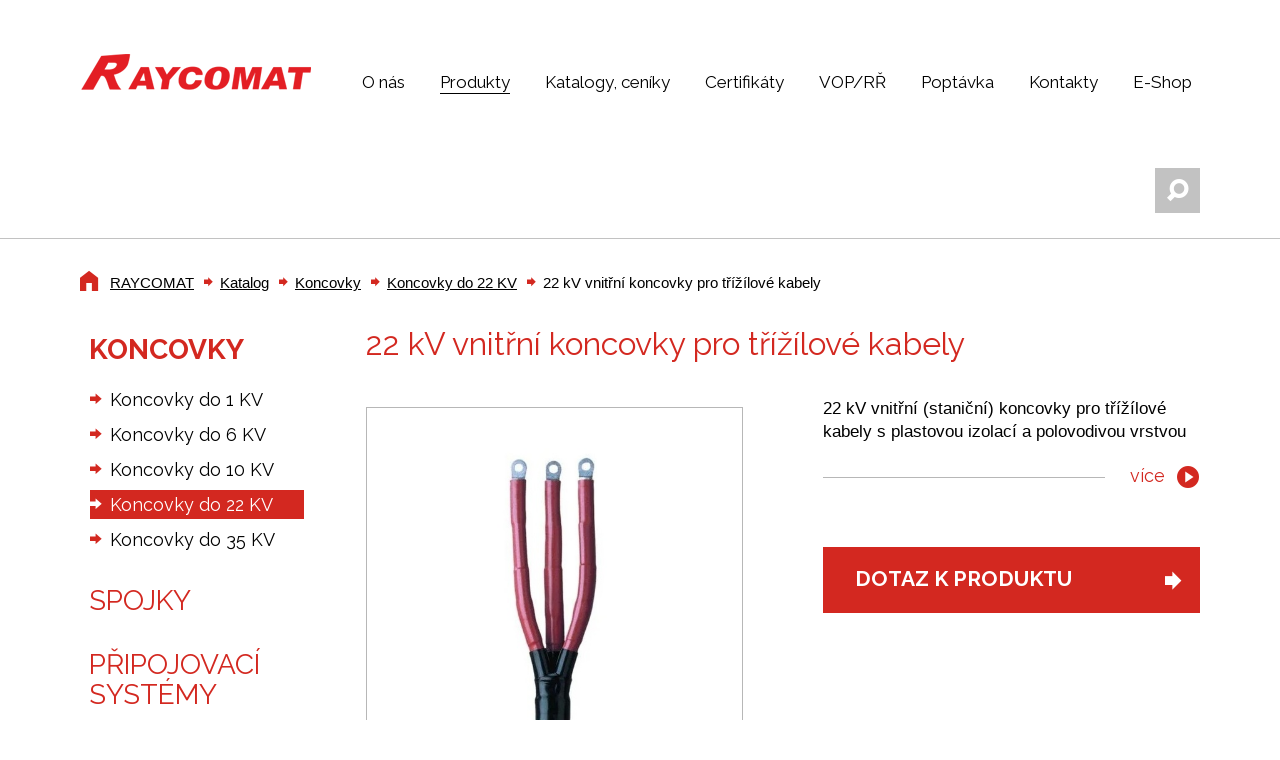

--- FILE ---
content_type: text/html; charset=utf-8
request_url: https://www.raycomat.cz/katalog/koncovky/koncovky-do-22-kv/88-vnitrni-koncovky-pro-jednozilove-kabely-s-plastovou-izolaci-a-polovodivou-vrstvou-pro-20-kv
body_size: 5808
content:

<!DOCTYPE html>
<html xmlns="http://www.w3.org/1999/xhtml" lang="cs-cz" xml:lang="cs-cz" dir="ltr">
	<head>
		<meta charset="utf-8" />
		<meta name="author" content="xart.cz" />
		<meta name="viewport" content="width=device-width,initial-scale=1,maximum-scale=1">
		<script src="/templates/xart_frontend/js/jquery.min.js"></script>
		<script src="/templates/xart_frontend/js/jquery-ui.min.js"></script>
		<script src="/templates/xart_frontend/js/plugins.js"></script>
		<script src="/templates/xart_frontend/js/scripts.js?v=1517219262"></script>
		  <base href="https://www.raycomat.cz/katalog/koncovky/koncovky-do-22-kv/88-vnitrni-koncovky-pro-jednozilove-kabely-s-plastovou-izolaci-a-polovodivou-vrstvou-pro-20-kv" />
  <meta http-equiv="content-type" content="text/html; charset=utf-8" />
  <meta name="keywords" content="Koncovky kabelové N2XSEY NA2XSEY TE Raychem" />
  <meta name="description" content="Spolehlivé kabelové koncovky různých napěťových hladin." />
  <meta name="generator" content="xartCMS" />
  <title>22 kV vnitřní koncovky pro třížílové kabely  - RAYCOMAT a.s.</title>
  <link href="https://www.raycomat.cz/katalog/koncovky/koncovky-do-22-kv/88-vnitrni-koncovky-pro-jednozilove-kabely-s-plastovou-izolaci-a-polovodivou-vrstvou-pro-20-kv" rel="canonical" />
  <link href="/favicon.ico" rel="shortcut icon" type="image/vnd.microsoft.icon" />
  <link href="https://www.raycomat.cz/component/search/?Itemid=187&amp;task=viewlink&amp;link_id=88&amp;format=opensearch" rel="search" title="Hledat RAYCOMAT a.s." type="application/opensearchdescription+xml" />
  <link rel="stylesheet" href="/plugins/system/xeditormediabox/css/xeditormediabox.css?version=116" type="text/css" />
  <link rel="stylesheet" href="/plugins/system/xeditormediabox/themes/standard/css/style.css?version=116" type="text/css" />
  <script src="/media/system/js/mootools-core.js" type="text/javascript"></script>
  <script src="/media/system/js/core.js" type="text/javascript"></script>
  <script src="/media/system/js/validate.js" type="text/javascript"></script>
  <script src="/media/system/js/mootools-more.js" type="text/javascript"></script>
  <script src="/plugins/captcha/xantispam/js/xantispam.js" type="text/javascript"></script>
  <script src="/plugins/system/xeditormediabox/js/xeditormediabox.js?version=116" type="text/javascript"></script>
  <script src="https://www.xart.cz/cookie/cookie.js" type="text/javascript"></script>
  <script type="text/javascript">
function keepAlive() {	var myAjax = new Request({method: "get", url: "index.php"}).send();} window.addEvent("domready", function(){ keepAlive.periodical(3600000); });window.addEvent('domready', function() {
			$$('.hasTip').each(function(el) {
				var title = el.get('title');
				if (title) {
					var parts = title.split('::', 2);
					el.store('tip:title', parts[0]);
					el.store('tip:text', parts[1]);
				}
			});
			var JTooltips = new Tips($$('.hasTip'), { maxTitleChars: 50, fixed: false});
		});xEDITORMediaBox.init({popup:{width:"",height:"",legacy:0,lightbox:0,shadowbox:0,resize:1,icons:0,overlay:1,overlayopacity:0.8,overlaycolor:"#000000",fadespeed:500,scalespeed:500,hideobjects:0,scrolling:"fixed",close:2,labels:{'close':'Close','next':'Next','previous':'Previous','cancel':'Cancel','numbers':'{$current} of {$total}'}},tooltip:{className:"tooltip",opacity:0.8,speed:150,position:"br",offsets:{x: 16, y: 16}},base:"/",imgpath:"plugins/system/xeditormediabox/img",theme:"standard",themecustom:"",themepath:"plugins/system/xeditormediabox/themes"});window.cookieconsent_options={"message":"Pro zaji\u0161t\u011bn\u00ed bezprobl\u00e9mov\u00e9ho pou\u017eit\u00ed na\u0161eho webu pou\u017e\u00edv\u00e1me cookies. Na jejich z\u00e1klad\u011b analyzujeme n\u00e1v\u0161t\u011bvnost a personalizujeme reklamy. Pou\u017e\u00edv\u00e1n\u00edm tohoto webu s t\u00edm souhlas\u00edte.","dismiss":"Rozum\u00edm","learnMore":"Dal\u0161\u00ed informace","theme":"cookie_light"}
  </script>
  <meta property="og:title" content="22 kV vnitřní koncovky pro třížílové kabely"/>
  <meta property="og:description" content="Spolehlivé kabelové koncovky různých napěťových hladin."/>
  <meta property="og:url" content="https://www.raycomat.cz/katalog/koncovky/koncovky-do-22-kv/88-vnitrni-koncovky-pro-jednozilove-kabely-s-plastovou-izolaci-a-polovodivou-vrstvou-pro-20-kv"/>
  <meta property="og:image" content="https://www.raycomat.cz/media/com_xkatalog/images/listings/s/81/9/338.jpg"/>
  <script src="https://www.raycomat.cz/media/com_xkatalog/js/vote.js" type="text/javascript"></script>
  <script type="text/javascript"><!-- 
jQuery.noConflict();
var mtoken="7e0eeb138a7e01b7941467300688c7a8";
var mosConfig_live_site="https://www.raycomat.cz";
var ratingImagePath="/media/com_xkatalog/images/";
var langRateThisListing="Hodnocení";
var ratingText=new Array();
ratingText[5]="Výborný!";
ratingText[4]="Dobrý";
ratingText[3]="Průměr";
ratingText[2]="Špatný";
ratingText[1]="Velmi špatný!";
//--></script>

		<link rel="stylesheet" href="/templates/xart_frontend/css/template.css?v=1492088144" type="text/css" media="all" />

		<link rel="icon" type="image/png" href="/templates/xart_frontend/images/ico/favicon-96x96.png" sizes="96x96" />
		<link rel="icon" type="image/svg+xml" href="/templates/xart_frontend/images/ico/favicon.svg" />
		<link rel="shortcut icon" href="/templates/xart_frontend/images/ico/favicon.ico" />
		<link rel="apple-touch-icon" sizes="180x180" href="/templates/xart_frontend/images/ico/apple-touch-icon.png" />
		<link rel="manifest" href="/templates/xart_frontend/images/ico/site.webmanifest" />
				<!--[if lte IE 8]>
			<script src="/templates/xart_frontend/js/html5.js"></script>
			<script src="/templates/xart_frontend/js/respond.min.js"></script>
		<![endif]-->

		<!-- Google Tag Manager -->
		<script>(function(w,d,s,l,i){w[l]=w[l]||[];w[l].push({'gtm.start':
		new Date().getTime(),event:'gtm.js'});var f=d.getElementsByTagName(s)[0],
		j=d.createElement(s),dl=l!='dataLayer'?'&l='+l:'';j.async=true;j.src=
		'https://www.googletagmanager.com/gtm.js?id='+i+dl;f.parentNode.insertBefore(j,f);
		})(window,document,'script','dataLayer','GTM-5S9BJZ7');</script>

		<!-- End Google Tag Manager -->

	</head>
	<!--[if lt IE 7]><body class="lt-ie9 lt-ie8 lt-ie7 subpage eshop" ><![endif]-->
	<!--[if    IE 7]><body class="lt-ie9 lt-ie8 subpage eshop" ><![endif]-->
	<!--[if    IE 8]><body class="lt-ie9 subpage eshop" ><![endif]-->
	<!--[if    IE 9]><body class="ie9 subpage eshop"><![endif]-->
	<!--[if gt IE 9]><body class="subpage eshop"><![endif]-->
	<!--[if !IE]><!-->
	<body class="subpage eshop">
	<!--<![endif]-->

		<!-- Google Tag Manager (noscript) -->
		<noscript><iframe src="https://www.googletagmanager.com/ns.html?id=GTM-5S9BJZ7"
		height="0" width="0" style="display:none;visibility:hidden"></iframe></noscript>
		<!-- End Google Tag Manager (noscript) -->
		<header id="page-header">
			<div class="container">
				<div class="logo">
					<a href="https://www.raycomat.cz/"><img src="/templates/xart_frontend/images/logo/logo.png" alt="RAYCOMAT a.s."></a>
				</div>
				
<div class="mod_menu-main">

<ul class="menu">
<li class="item-130"><a href="/o-nas" >O nás</a></li><li class="item-188 act"><a href="/katalog" >Produkty</a></li><li class="item-131"><a href="/katalogy-a-ceniky" >Katalogy, ceníky</a></li><li class="item-177"><a href="/certifikaty" >Certifikáty</a></li><li class="item-132"><a href="/2017-03-29-06-34-56" >VOP/RŘ</a></li><li class="item-137"><a href="/poptavka" >Poptávka</a></li><li class="item-133"><a href="/kontakty" >Kontakty</a></li><li class="item-194"><a href="https://www.raycomat-eshop.cz/" >E-Shop</a></li></ul>
</div>

<div class="mod_search">
<span class="toggle"></span>
<form action="index.php" method="post">
	<div class="search">
		<input name="searchword" id="mod-search-searchword" maxlength="60"  class="inputbox" type="text" size="20" value=""  placeholder="Hledaný výraz"/><button type="submit" class="button" onclick="this.form.searchword.focus();">Hledat</button>	<input type="hidden" name="task" value="search" />
	<input type="hidden" name="option" value="com_search" />
	<input type="hidden" name="Itemid" value="170" />
	</div>
</form>

</div>

			</div>
		</header>
		


		
			<div class="container">
				
<div id="system-message-container">
</div>
				
<div class="mod_breadcrumbs">
<ul><li class="home"><a href="/" class="pathway">RAYCOMAT</a></li><li><a href="/katalog" class="pathway">Katalog</a></li><li><a href="/katalog/koncovky" class="pathway">Koncovky</a></li><li><a href="/katalog/koncovky/koncovky-do-22-kv" class="pathway">Koncovky do 22 KV </a></li><li><span>22 kV vnitřní koncovky pro třížílové kabely</span></li></ul>
</div>

				<div id="col-main">
					<div id="content">
						<h1>22 kV vnitřní koncovky pro třížílové kabely  </h1>
<div id="detail-product" class="clearfix link-id-88 cat-id-24 tlcat-id-5" itemscope itemtype="http://schema.org/Thing">

		<div class="detail-image">
		<figure>
			<a href="https://www.raycomat.cz/media/com_xkatalog/images/listings/o/81/9/338.jpg" class="xeditorpopup cursor-zoom-in" rel="product-gallery">
			<img id="product_image" src="https://www.raycomat.cz/media/com_xkatalog/images/listings/o/81/9/338.jpg" alt="22 kV vnitřní koncovky pro třížílové kabely" border="0" />			</a>
		</figure>
		 	</div>

	
	<div class="detail-description">

				<div class="list">
			<p>22 kV vnitřní (staniční) koncovky pro třížílové kabely s plastovou izolací a polovodivou vrstvou</p>													<nav>
						<a class="slide_info" data-href="/slide">více</a>
					</nav>
									</div>

			   <div class="links">
	   		   	<ul>
				   	</ul>
	   			</div>
				<div class="links">
			<ul>
				<li class="highlight">
					<a href="https://www.raycomat.cz/katalog/koncovky/koncovky-do-22-kv/88-vnitrni-koncovky-pro-jednozilove-kabely-s-plastovou-izolaci-a-polovodivou-vrstvou-pro-20-kv/dotaz?tmpl=component" class="product-ask xeditorpopup" rel="width[1000];">Dotaz k produktu</a>				</li>
			</ul>
		</div>
		
			</div>
	<div class="cleaner"></div>
</div>

<div class="panes">
	<ul class="tabs">
		<li><a>Příklady nejčastěji používaných koncovek</a></li><li id="description-header"><a>Popis produktu</a></li>	</ul>
		<div class="pane"><table class="normal" cellspacing="0" cellpadding="0">
<tbody>
<tr>
<td style="border: 1pt solid windowtext; padding: 0cm 5.4pt;">
<p style="margin-bottom: 0.0001pt; line-height: normal;"><strong><span style="font-size: 10pt;">Koncovky bez kabelových ok</span></strong></p>
</td>
<td style="width: 134.65pt; border-width: 1pt 1pt 1pt medium; border-style: solid solid solid none; border-color: windowtext windowtext windowtext currentcolor; padding: 0cm 5.4pt;">
<p style="margin-bottom: 0.0001pt; line-height: normal;"><strong><span style="font-size: 10pt;">Koncovky se šroubovacími kabel.oky</span></strong></p>
</td>
<td style="width: 326pt; border-width: 1pt 1pt 1pt medium; border-style: solid solid solid none; border-color: windowtext windowtext windowtext currentcolor; padding: 0cm 5.4pt;">
<p style="margin-bottom: 0.0001pt; line-height: normal;"><strong><span style="font-size: 10pt;">Použitelné pro kabely<br /></span></strong></p>
</td>
</tr>
<tr>
<td style="width: 33%; border-width: medium 1pt 1pt; border-style: none solid solid; border-color: windowtext; padding: 0cm 5.4pt;">
<p style="margin-bottom: 0.0001pt; line-height: normal;"><span style="font-size: 10pt;">POLT-24B/3XIH1 (délka 450mm)<br />POLT-24B/3XIH4 (délka 1200mm)&nbsp;</span></p>
</td>
<td style="width: 33%; border-width: medium 1pt 1pt medium; border-style: none solid solid none; border-color: currentcolor; padding: 0cm 5.4pt;">
<p style="margin-bottom: 0.0001pt; line-height: normal;"><span style="font-size: 10pt;">POLT-24B/3XIH1-ML-1-13 (450mm)<br />POLT-24B/3XIH4-ML-1-13 (1200mm)</span></p>
</td>
<td style="width: 33%; border-width: medium 1pt 1pt medium; border-style: none solid solid none; border-color: currentcolor; padding: 0cm 5.4pt;">
<p style="margin-bottom: 0.0001pt; line-height: normal;"><span style="font-size: 10pt;">N(A)2XSEY 12/20 3x 25/16</span></p>
</td>
</tr>
<tr>
<td style="width: 99.3pt; border-width: medium 1pt 1pt; border-style: none solid solid; border-color: currentcolor windowtext windowtext; padding: 0cm 5.4pt;">
<p style="margin-bottom: 0.0001pt; line-height: normal;"><span style="font-size: 10pt;">POLT-24C/3XIH1 (délka 450mm)<br />POLT-24C/3XIH4 (délka 1200mm)</span></p>
</td>
<td style="width: 134.65pt; border-width: medium 1pt 1pt medium; border-style: none solid solid none; border-color: currentcolor windowtext windowtext currentcolor; padding: 0cm 5.4pt;">
<p style="margin-bottom: 0.0001pt; line-height: normal;"><span style="font-size: 10pt;">POLT-24C/3XIH1-ML-1-13 (450mm)<br />POLT-24C/3XIH4-ML-1-13 (1200mm)</span></p>
</td>
<td style="width: 326pt; border-width: medium 1pt 1pt medium; border-style: none solid solid none; border-color: currentcolor windowtext windowtext currentcolor; padding: 0cm 5.4pt;">
<p style="margin-bottom: 0.0001pt; line-height: normal;"><span style="font-size: 10pt;">N(A)2XSEY 12/20 3x 25 – 70/16</span></p>
</td>
</tr>
<tr>
<td style="width: 99.3pt; border-width: medium 1pt 1pt; border-style: none solid solid; border-color: currentcolor windowtext windowtext; padding: 0cm 5.4pt;">
<p style="margin-bottom: 0.0001pt; line-height: normal;"><span style="font-size: 10pt;">POLT-24D/3XIH1 (délka 450mm)<br />POLT-24D/3XIH4 (délka 1200mm)</span></p>
</td>
<td style="width: 134.65pt; border-width: medium 1pt 1pt medium; border-style: none solid solid none; border-color: currentcolor windowtext windowtext currentcolor; padding: 0cm 5.4pt;">
<p style="margin-bottom: 0.0001pt; line-height: normal;"><span style="font-size: 10pt;">POLT-24D/3XIH1-ML-2-13 (450mm)<br />POLT-24D/3XIH4-ML-2-13 (1200mm)</span></p>
</td>
<td style="width: 326pt; border-width: medium 1pt 1pt medium; border-style: none solid solid none; border-color: currentcolor windowtext windowtext currentcolor; padding: 0cm 5.4pt;">
<p style="margin-bottom: 0.0001pt; line-height: normal;"><span style="font-size: 10pt;">N(A)2XSEY 12/20 3x 70 –150/16-25</span></p>
</td>
</tr>
<tr>
<td style="width: 99.3pt; border-width: medium 1pt 1pt; border-style: none solid solid; border-color: currentcolor windowtext windowtext; padding: 0cm 5.4pt;">
<p style="margin-bottom: 0.0001pt; line-height: normal;"><span style="font-size: 10pt;">POLT-24D/3XIH1 (délka 450mm)<br />POLT-24D/3XIH4 (délka 1200mm)</span></p>
</td>
<td style="width: 134.65pt; border-width: medium 1pt 1pt medium; border-style: none solid solid none; border-color: currentcolor windowtext windowtext currentcolor; padding: 0cm 5.4pt;">
<p style="margin-bottom: 0.0001pt; line-height: normal;"><span style="font-size: 10pt;">POLT-24D/3XIH1-ML-4-13 (450mm)<br />POLT-24D/3XIH4-ML-4-13 (1200mm)</span></p>
</td>
<td style="width: 326pt; border-width: medium 1pt 1pt medium; border-style: none solid solid none; border-color: currentcolor windowtext windowtext currentcolor; padding: 0cm 5.4pt;">
<p style="margin-bottom: 0.0001pt; line-height: normal;"><span style="font-size: 10pt;">N(A)2XSEY 12/20 3x 95 –185/25</span></p>
</td>
</tr>
<tr>
<td style="width: 99.3pt; border-width: medium 1pt 1pt; border-style: none solid solid; border-color: currentcolor windowtext windowtext; padding: 0cm 5.4pt;">
<p style="margin-bottom: 0.0001pt; line-height: normal;"><span style="font-size: 10pt;">POLT-24E/3XIH1 (délka 450mm)<br />POLT-24E/3XIH4 (délka 1200mm)</span></p>
</td>
<td style="width: 134.65pt; border-width: medium 1pt 1pt medium; border-style: none solid solid none; border-color: currentcolor windowtext windowtext currentcolor; padding: 0cm 5.4pt;">
<p style="margin-bottom: 0.0001pt; line-height: normal;"><span style="font-size: 10pt;">POLT-24E/3XIH1-ML-5-13 (450mm)<br />POLT-24E/3XIH4-ML-5-13 (1200mm)</span></p>
</td>
<td style="width: 326pt; border-width: medium 1pt 1pt medium; border-style: none solid solid none; border-color: currentcolor windowtext windowtext currentcolor; padding: 0cm 5.4pt;">
<p style="margin-bottom: 0.0001pt; line-height: normal;"><span style="font-size: 10pt;">N(A)2XSEY 12/20 3x 185 –300/25</span></p>
</td>
</tr>
</tbody>
</table></div><div class="pane description"><p>22 kV vnitřní (staniční) koncovky pro třížílové kabely s plastovou izolací a polovodivou vrstvou</p></div></div>
						
					</div>
				</div>
				<div id="col-left">
					
<div class="mod_mt_categories_expanding mod_menu-sidebar">
<ul class="menu"><li class="parent active"><a href="/katalog/koncovky/vse">Koncovky</a><ul class="menu"><li><a href="/katalog/koncovky/koncovky-do-1-kv/vse">Koncovky do 1 KV </a></li><li><a href="/katalog/koncovky/6-kv/vse">Koncovky do 6 KV</a></li><li><a href="/katalog/koncovky/koncovky-do-10-kv/vse">Koncovky do 10 KV</a></li><li class="parent active"><a href="/katalog/koncovky/koncovky-do-22-kv/vse">Koncovky do 22 KV </a></li><li><a href="/katalog/koncovky/koncovky-do-35-kv/vse">Koncovky do 35 KV</a></li></ul></li><li><a href="/katalog/spojky/vse">Spojky</a></li><li><a href="/katalog/pripojovaci-systemy/vse">Připojovací systémy</a></li><li><a href="/katalog/omezovace-prepeti/vse">Omezovače přepětí</a></li><li><a href="/katalog/doplnkovy-sortiment/vse">Doplňkový sortiment</a></li></ul>
</div>

				</div>
			</div>

		
		
<div class="mod_custom-catalogue">
<div class="container">
<div class="mod-title">Nabízíme a kompletujeme<br />kabelové soubory značky <strong>RAYCHEM</strong></div>
<nav><a href="/katalogy-a-ceniky">Zobrazit <strong>katalogy</strong></a></nav>
</div>

</div>

		<div id="col-bottom">
			
<div class="mod_custom-below-map">

<iframe src="https://www.google.com/maps/embed?pb=!1m14!1m8!1m3!1d2598.823632525123!2d15.9918903!3d49.3554866!3m2!1i1024!2i768!4f13.1!3m3!1m2!1s0x470d6eff2115cdcd%3A0x3f5293d9cccbe976!2sRaycomat+a.s.!5e0!3m2!1scs!2scz!4v1491891780599?key=" width="600" height="350" frameborder="0" style="border:0" allowfullscreen></iframe>

</div>

			<div class="container">
				
<div class="mod_custom-request">
<div class="separator">
<h2>Důležité odkazy:</h2>
<nav><a href="/poptavka">On-line poptávka</a></nav>
<ul>
<li><a href="/obchodni-podminky/3-obchodni-podminky">Obchodní podmínky</a></li>
<li><a href="/obchodni-podminky/73-reklamacni-rad-spolecnosti-raycomat-a-s">Reklamační řád</a></li>
<li><a href="/katalogy-a-ceniky">Katalogy a ceníky</a></li>
</ul>
</div>

</div>

<div class="mod_custom-contact">
<div class="content">
<div class="mod-title">Kontakt</div>
<address><strong>RAYCOMAT a.s.</strong> <br />Zahradní 994 <br />Velké Meziříčí 594 01</address>
<table>
<tbody>
<tr class="phone"><th>Tel.:</th>
<td><small>+420</small> 566 521 983</td>
</tr>
<tr class="email"><th>E-mail:</th>
<td>
 <script type='text/javascript'>
 <!--
 var prefix = '&#109;a' + 'i&#108;' + '&#116;o';
 var path = 'hr' + 'ef' + '=';
 var addy6481 = '&#105;nf&#111;' + '&#64;';
 addy6481 = addy6481 + 'r&#97;yc&#111;m&#97;t' + '&#46;' + 'cz';
 var addy_text6481 = '&#105;nf&#111;' + '&#64;' + 'r&#97;yc&#111;m&#97;t' + '&#46;' + 'cz';
 document.write('<a ' + path + '\'' + prefix + ':' + addy6481 + '\'>');
 document.write(addy_text6481);
 document.write('<\/a>');
 //-->\n </script><script type='text/javascript'>
 <!--
 document.write('<span style=\'display: none;\'>');
 //-->
 </script>Tato e-mailová adresa je chráněna před spamboty. Pro její zobrazení musíte mít povolen Javascript.
 <script type='text/javascript'>
 <!--
 document.write('</');
 document.write('span>');
 //-->
 </script></td>
</tr>
<tr class="map"><th colspan="2"><a href="https://goo.gl/maps/3hijpvUqNrp" target="_blank">Zobrazit na mapě</a></th></tr>
</tbody>
</table>
</div>

</div>

			</div>
		</div>
		<footer id="page-footer">
			<div class="container">
				
				<div class="copy">
					<p>&copy; 2026 RAYCOMAT</p>
				</div>
				
<div class="mod_menu-footer-links">

<ul class="menu">
<li class="item-159"><a href="/mapa-webu" >Mapa webu</a></li><li class="item-189"><a href="http://www.raycomat.cz/katalog/koncovky/vse" >Koncovky</a></li><li class="item-190"><a href="http://www.raycomat.cz/katalog/spojky" >Spojky</a></li><li class="item-191"><a href="http://www.raycomat.cz/katalog/pripojovaci-systemy/vse" >Připojovací systémy</a></li><li class="item-192"><a href="http://www.raycomat.cz/katalog/doplnkovy-sortiment/vse" >Doplňkový sortiment</a></li></ul>
</div>

				<div class="xart">
					<a href="http://www.xart.cz" title="Tvorba webových stránek | XART">
					<img src="/templates/xart_frontend/images/logo/xart.png" alt="Tvorba webových stránek | XART">Vytvořil XART.CZ</a>
				</div>
			</div>
		</footer>
		<div id="gotop"><a href="#">Nahoru</a></div>
	</body>
</html>


--- FILE ---
content_type: text/css
request_url: https://www.raycomat.cz/templates/xart_frontend/css/template.css?v=1492088144
body_size: 13510
content:
@charset 'utf-8';@import url(http://fonts.googleapis.com/css?family=Open+Sans:400,400italic,700,700italic&subset=latin,latin-ext);@import url(https://fonts.googleapis.com/css?family=Raleway:400,400i,700,700i&subset=latin-ext);@import url(../fontello/css/icons.css);@media screen{*{-webkit-box-sizing:border-box;-moz-box-sizing:border-box;box-sizing:border-box}:after,:before{-webkit-box-sizing:border-box;-moz-box-sizing:border-box;box-sizing:border-box}img{max-width:100%;height:auto!important}article,aside,details,figcaption,figure,footer,header,hgroup,nav,section,summary{display:block}audio,canvas,video{display:inline-block}audio:not([controls]){display:none;height:0}[hidden]{display:none}html{font-size:100%;-webkit-text-size-adjust:100%;-ms-text-size-adjust:100%}button,html,input,select,textarea{font-family:sans-serif}body{margin:0}a:active,a:focus,a:hover{outline:0}h1{font-size:2em;margin:.67em 0}h2{font-size:1.5em;margin:.83em 0}h3{font-size:1.17em;margin:1em 0}h4{font-size:1em;margin:1.33em 0}h5{font-size:.83em;margin:1.67em 0}h6{font-size:.75em;margin:2.33em 0}abbr[title]{border-bottom:1px dotted}b,strong{font-weight:700}blockquote{margin:1em 40px}dfn{font-style:italic}mark{background:#ff0;color:#000}p,pre{margin:1em 0}code,kbd,pre,samp{font-family:monospace,serif;font-size:1em}pre{white-space:pre;white-space:pre-wrap;word-wrap:break-word}q{quotes:none}q:after,q:before{content:'';content:none}small{font-size:75%}sub,sup{font-size:75%;line-height:0;position:relative;vertical-align:baseline}sup{top:-.5em}sub{bottom:-.25em}dl,menu,ol,ul{margin:1em 0}dd{margin:0 0 0 40px}menu,ol,ul{padding:0 0 0 40px}nav ol,nav ul{list-style:none;list-style-image:none}img{border:0;-ms-interpolation-mode:bicubic}svg:not(:root){overflow:hidden}figure{margin:0}form{margin:0}fieldset{border:1px solid silver;margin:0 2px;padding:.35em .625em .75em}legend{border:0;padding:0;white-space:normal}button,input,select,textarea{font-size:100%;margin:0;vertical-align:baseline}button,input{line-height:normal}button,html input[type=button],input[type=reset],input[type=submit]{-webkit-appearance:button;cursor:pointer}button[disabled],input[disabled]{cursor:default}input[type=checkbox],input[type=radio]{box-sizing:border-box;padding:0}input[type=search]{-webkit-appearance:textfield;-moz-box-sizing:content-box;-webkit-box-sizing:content-box;box-sizing:content-box}input[type=search]::-webkit-search-cancel-button,input[type=search]::-webkit-search-decoration{-webkit-appearance:none}button::-moz-focus-inner,input::-moz-focus-inner{border:0;padding:0}textarea{overflow:auto;vertical-align:top}table{border-collapse:collapse;border-spacing:0}mark{background:0 0;color:#000}.fp{font-family:'Open Sans',sans-serif}.fh{font-family:Raleway,sans-serif}.fi{font-family:icons,sans-serif}.btn{-webkit-transition:.2s;-moz-transition:.2s;-ms-transition:.2s;-o-transition:.2s;transition:.2s;font-family:Raleway,sans-serif;margin:0;padding:0 20px;border:0;height:40px;line-height:40px;font-size:15px;text-transform:uppercase;font-weight:300;display:inline-block;text-decoration:none;white-space:nowrap;overflow:visible;color:#fff;outline:0;text-align:center;background:#d32820}.btn:hover{background:#a72019}.fileinputs:hover input[type=button]{background:#a72019}.rul{margin:0;padding:0}.rli{margin:0;padding:0;background:0 0}.rli:before{content:''}.rin{margin:0;padding:0;border:0;outline:0;background:0 0}.clearfix:after,.clearfix:before,.row:after,.row:before{display:table;content:""}.clearfix:after,.row:after{clear:both}.container{position:relative;width:1160px;padding:0 20px;margin:auto;text-align:left}.container:after,.container:before{display:table;content:""}.container:after{clear:both}.row{margin-left:-15px;margin-right:-15px}.col-lg-1,.col-lg-10,.col-lg-11,.col-lg-12,.col-lg-2,.col-lg-3,.col-lg-4,.col-lg-5,.col-lg-6,.col-lg-7,.col-lg-8,.col-lg-9,.col-md-1,.col-md-10,.col-md-11,.col-md-12,.col-md-2,.col-md-3,.col-md-4,.col-md-5,.col-md-6,.col-md-7,.col-md-8,.col-md-9,.col-sm-1,.col-sm-10,.col-sm-11,.col-sm-12,.col-sm-2,.col-sm-3,.col-sm-4,.col-sm-5,.col-sm-6,.col-sm-7,.col-sm-8,.col-sm-9,.col-xs-1,.col-xs-10,.col-xs-11,.col-xs-12,.col-xs-2,.col-xs-3,.col-xs-4,.col-xs-5,.col-xs-6,.col-xs-7,.col-xs-8,.col-xs-9{position:relative;min-height:1px;padding-left:15px;padding-right:15px}.col-xs-1,.col-xs-10,.col-xs-11,.col-xs-12,.col-xs-2,.col-xs-3,.col-xs-4,.col-xs-5,.col-xs-6,.col-xs-7,.col-xs-8,.col-xs-9{float:left}.col-xs-12{width:100%}.col-xs-11{width:91.66666667%}.col-xs-10{width:83.33333333%}.col-xs-9{width:75%}.col-xs-8{width:66.66666667%}.col-xs-7{width:58.33333333%}.col-xs-6{width:50%}.col-xs-5{width:41.66666667%}.col-xs-4{width:33.33333333%}.col-xs-3{width:25%}.col-xs-2{width:16.66666667%}.col-xs-1{width:8.33333333%}.col-xs-pull-12{right:100%}.col-xs-pull-11{right:91.66666667%}.col-xs-pull-10{right:83.33333333%}.col-xs-pull-9{right:75%}.col-xs-pull-8{right:66.66666667%}.col-xs-pull-7{right:58.33333333%}.col-xs-pull-6{right:50%}.col-xs-pull-5{right:41.66666667%}.col-xs-pull-4{right:33.33333333%}.col-xs-pull-3{right:25%}.col-xs-pull-2{right:16.66666667%}.col-xs-pull-1{right:8.33333333%}.col-xs-pull-0{right:auto}.col-xs-push-12{left:100%}.col-xs-push-11{left:91.66666667%}.col-xs-push-10{left:83.33333333%}.col-xs-push-9{left:75%}.col-xs-push-8{left:66.66666667%}.col-xs-push-7{left:58.33333333%}.col-xs-push-6{left:50%}.col-xs-push-5{left:41.66666667%}.col-xs-push-4{left:33.33333333%}.col-xs-push-3{left:25%}.col-xs-push-2{left:16.66666667%}.col-xs-push-1{left:8.33333333%}.col-xs-push-0{left:auto}.col-xs-offset-12{margin-left:100%}.col-xs-offset-11{margin-left:91.66666667%}.col-xs-offset-10{margin-left:83.33333333%}.col-xs-offset-9{margin-left:75%}.col-xs-offset-8{margin-left:66.66666667%}.col-xs-offset-7{margin-left:58.33333333%}.col-xs-offset-6{margin-left:50%}.col-xs-offset-5{margin-left:41.66666667%}.col-xs-offset-4{margin-left:33.33333333%}.col-xs-offset-3{margin-left:25%}.col-xs-offset-2{margin-left:16.66666667%}.col-xs-offset-1{margin-left:8.33333333%}.col-xs-offset-0{margin-left:0}.pull-right{float:right!important}.pull-left{float:left!important}input[type=email],input[type=number],input[type=password],input[type=text],select,textarea{margin:0;padding:0;border:0;background:0 0;-webkit-transition:.2s;-moz-transition:.2s;-ms-transition:.2s;-o-transition:.2s;transition:.2s;position:relative;border:1px solid #ccc;font-size:16px;width:100%;height:40px;padding:0 15px;color:#000;background:#fff;outline:0;max-width:100%}input[type=email]:focus,input[type=email]:hover,input[type=number]:focus,input[type=number]:hover,input[type=password]:focus,input[type=password]:hover,input[type=text]:focus,input[type=text]:hover,select:focus,select:hover,textarea:focus,textarea:hover{border-color:grey}textarea{padding:15px;height:auto}select[multiple]{width:auto;height:auto;padding:15px}input[type=number]{padding-right:0}button,input[type=button],input[type=submit]{-webkit-transition:.2s;-moz-transition:.2s;-ms-transition:.2s;-o-transition:.2s;transition:.2s;font-family:Raleway,sans-serif;margin:0;padding:0 20px;border:0;height:40px;line-height:40px;font-size:15px;text-transform:uppercase;font-weight:300;display:inline-block;text-decoration:none;white-space:nowrap;overflow:visible;color:#fff;outline:0;text-align:center;background:#d32820}button:hover,input[type=button]:hover,input[type=submit]:hover{background:#a72019}input.input-mini{width:40px;padding-left:0;padding-right:0;text-align:center}input[type=number].input-mini{width:60px}input.input-small{width:50%}input.input-large{width:100%}.selectboxit-container{position:relative;display:block;vertical-align:top}.selectboxit-container *{-webkit-touch-callout:none;-webkit-user-select:none;-khtml-user-select:none;-moz-user-select:-moz-none;-ms-user-select:none;-o-user-select:none;user-select:none;outline:0;white-space:nowrap}.selectboxit-container .selectboxit{cursor:pointer;overflow:hidden;display:block;position:relative;max-width:100%;min-width:100%}.selectboxit-container .selectboxit-options a,.selectboxit-container span{height:40px;line-height:40px;display:block}.selectboxit-container .selectboxit:focus{outline:0}.selectboxit-options .selectboxit-disabled,.selectboxit.selectboxit-disabled{opacity:.65;filter:alpha(opacity=65);cursor:default}.selectboxit-text{overflow:hidden;text-overflow:ellipsis;float:left;max-width:9999em!important;padding:0 40px 0 0;text-indent:15px;font-size:16px}.selectboxit-container .selectboxit-options{margin:0;padding:0;-moz-box-sizing:border-box;box-sizing:border-box;min-width:100%!important;max-width:100%;list-style:none;position:absolute;overflow-x:hidden;overflow-y:auto;cursor:pointer;display:none;z-index:9999999999999;text-align:left}.selectboxit-optgroup-header,.selectboxit-option{padding:0;background:0 0;text-indent:15px;margin:0;list-style-type:none}.selectboxit-optgroup-header:before,.selectboxit-option:before{content:''}.selectboxit-optgroup-header{font-weight:700}.selectboxit-optgroup-header:hover{cursor:default}.selectboxit-arrow-container{position:absolute;width:40px;right:0;background:#fff}.selectboxit .selectboxit-arrow-container .selectboxit-arrow{margin:0 auto;position:absolute;top:50%;left:50%;margin:-4px 0 0 -6px}.selectboxit .selectboxit-arrow-container .selectboxit-arrow.ui-icon{top:30%}.selectboxit-option-icon-container{float:left}.selectboxit-container .selectboxit-option-icon{margin:0;padding:0;vertical-align:middle}.selectboxit-option-icon-container{margin:0 -8px 0 8px}.selectboxit-option-icon-url{width:18px;background-size:18px 18px;background-repeat:no-repeat;height:100%;background-position:center;float:left}.selectboxit-rendering{display:inline-block!important;zoom:1!important;visibility:visible!important;position:absolute!important;top:-9999px!important;left:-9999px!important}.jqueryui .ui-icon{background-color:inherit}.jqueryui .ui-icon-triangle-1-s{background-position:-64px -16px}.selectboxit-btn{-webkit-transition:.2s;-moz-transition:.2s;-ms-transition:.2s;-o-transition:.2s;transition:.2s;background-color:#fff;border:1px solid #ccc}.selectboxit-btn.selectboxit-enabled:active,.selectboxit-btn.selectboxit-enabled:focus,.selectboxit-btn.selectboxit-enabled:hover{border-color:grey}.selectboxit-default-arrow{width:0;height:0;border-top:6px solid grey;border-right:6px solid transparent;border-left:6px solid transparent}.selectboxit-list{font-size:16px;background:#fff;border:1px solid #ccc}.selectboxit-list .selectboxit-option-anchor{color:#000}.selectboxit-list>.selectboxit-focus>.selectboxit-option-anchor{background:#f0f0f0}.selectboxit-list>.selectboxit-disabled>.selectboxit-option-anchor{color:#999}.icheckbox,.iradio{display:inline-block;cursor:pointer;font-weight:400;font-size:20.4px;margin:0 .1em;color:grey}.icheckbox:before,.iradio:before{font-family:icons,sans-serif;content:'\e800'}.icheckbox.disabled,.iradio.disabled{color:#d9d9d9;cursor:default;cursor:not-allowed}.icheckbox.checked:before{content:'\e801'}.icheckbox.checked.disabled{background-position:-80px 0}.iradio{-webkit-border-radius:50%;-moz-border-radius:50%;-ms-border-radius:50%;-o-border-radius:50%;border-radius:50%}.iradio:before{content:'\e802'}.iradio.checked:before{content:'\e803'}body,button,html,input,select,textarea{font-family:'Open Sans',sans-serif}body{font-size:17px;line-height:1.4;text-align:center;font-weight:400;color:#000;background:#fff}h1,h2,h3,h4,h5,h6{font-family:Raleway,sans-serif;margin:0 0 10px;line-height:1.2;font-weight:300}h1{font-size:36px;text-transform:uppercase;color:#d32820}h2{font-size:30px}h3{font-size:26px}h4{font-size:21px}h5{font-size:18px}h6{font-size:17px}p{margin:0 0 20px}ol,ul{padding:0;margin:0 0 20px 20px}ol ol,ol ul,ul ol,ul ul{margin-bottom:0;margin-top:0}ul>li{position:relative;list-style-type:none;padding:0 0 0 16px;margin:0}ul>li:before{font-family:icons,sans-serif;position:absolute;top:5px;left:0;font-size:12px;line-height:1;content:'\e821'}ul>li>ul{padding:10px 0}ol{list-style:decimal}ol>li{margin:0 0 0 20px}ol>ol{padding:10px 0}hr{margin:0 0 20px;border:0;border-top:1px solid #4d4d4d}b,strong{font-weight:700}em,i{font-style:italic}sub,sup{position:relative;vertical-align:baseline;font-size:60%;line-height:1}sup{bottom:1.4ex}sub{top:.7ex}a{color:#d32820;cursor:pointer}a:hover{text-decoration:none}.r{text-align:right!important}.c{text-align:center!important}.l{text-align:left!important}.j{text-align:justify!important}.pull-left{float:left!important}.pull-right{float:right!important}.cleaner{display:block;clear:both;height:0;overflow:hidden;float:none}nav.more{margin:20px 0;text-align:right}nav.more a{-webkit-transition:.2s;-moz-transition:.2s;-ms-transition:.2s;-o-transition:.2s;transition:.2s;font-family:Raleway,sans-serif;margin:0;padding:0 20px;border:0;height:40px;line-height:40px;font-size:15px;text-transform:uppercase;font-weight:300;display:inline-block;text-decoration:none;white-space:nowrap;overflow:visible;color:#fff;outline:0;text-align:center;background:#d32820}nav.more a:hover{background:#a72019}nav.more a:after{font-family:icons,sans-serif;position:relative;content:'\e821';margin:0 0 0 10px}table.normal{margin:0 0 20px 0;width:100%;background:#ede8e8}table.normal td,table.normal th{padding:6px 8px;border:1px solid #fff;font-weight:400}table.normal.compact td,table.normal.compact th{padding:2px 8px}table.normal tr:nth-child(odd) td{background:#e1dada}table.normal th,table.normal thead td{font-weight:700;background:#cbbebe!important}table.normal th a,table.normal thead td a{color:#5d4d4d}table.normal tfoot td{background:#d6cccc!important}table.info{margin:0 0 20px 0}table.info td,table.info th{padding:0 7px 0 0}form.normal{margin:0 0 20px 0}form.normal label{display:block;margin:0 0 10px 0;font-weight:700}form.normal .optgroup label{display:inline-block;font-weight:400}form.normal .fileinputs{position:relative;display:block;overflow:hidden;cursor:default}form.normal .fileinputs input.type-file{position:absolute;top:0;right:0;margin:0;padding:0;border:0;width:100%;height:100%;font-size:999em;z-index:1;cursor:default;-webkit-opacity:0;-moz-opacity:0;opacity:0;filter:alpha(opacity=0)}form.normal .fileinputs .fakefile{display:block}form.normal .fileinputs .fakefile:after,form.normal .fileinputs .fakefile:before{display:table;content:""}form.normal .fileinputs .fakefile:after{clear:both}form.normal .fileinputs .fakefile input[type=button]{position:absolute;top:0;right:0}.results .highlight,.search-results .highlight{background:#d32820;padding:0 3px;color:#fff}.pagehub{clear:both;text-align:center;padding:20px 0}.pagehub a,.pagehub span{-webkit-transition:.2s;-moz-transition:.2s;-ms-transition:.2s;-o-transition:.2s;transition:.2s;font-family:Raleway,sans-serif;margin:0;padding:0 20px;border:0;font-size:15px;text-transform:uppercase;font-weight:300;display:inline-block;text-decoration:none;white-space:nowrap;overflow:visible;color:#fff;outline:0;text-align:center;background:#d32820;-webkit-border-radius:50%;-moz-border-radius:50%;-ms-border-radius:50%;-o-border-radius:50%;border-radius:50%;vertical-align:middle;padding:0;width:40px;height:40px;line-height:40px;margin:0 0 10px}.pagehub a:hover,.pagehub span:hover{background:#a72019}.pagehub a.first,.pagehub a.last,.pagehub a.next,.pagehub a.prev,.pagehub span.first,.pagehub span.last,.pagehub span.next,.pagehub span.prev{width:50px;height:50px;line-height:42px;font-size:40px}.pagehub a.prev,.pagehub span.prev{margin-right:10px}.pagehub a.next,.pagehub span.next{margin-left:10px}.pagehub span.pagenav{color:#fff;font-weight:700;background:#7a1713}.pagehub span.pagenav-ico{cursor:default;background:#e6e6e6}.article_separator,.clear-decor,.description_separator{clear:both;margin:30px 0;height:8px;background:url(../images/bg/02.png) repeat-x top}img.img-left,img[align=left]{float:left;margin:6px 25px 5px 0}img.img-right,img[align=right]{float:right;margin:6px 0 5px 25px}a.xeditorpopup img{-webkit-transition:.2s;-moz-transition:.2s;-ms-transition:.2s;-o-transition:.2s;transition:.2s;border:6px solid #d6cccc}a.xeditorpopup:hover img{border-color:#d32820}#system-message dt{display:none}#system-message .message{position:relative;padding:10px 15px 10px 50px;margin:0 0 15px 0;color:#fff;background:#d32820}#system-message .message:before{font-family:icons,sans-serif;content:'\e804';position:absolute;top:10px;left:0;width:50px;text-align:center;font-weight:400}#system-message .message ul{margin:0;padding:0}#system-message .message ul li{margin:0;padding:0;background:0 0}#system-message .message ul li:before{content:''}#system-message .notice{background:#a72019}#system-message .notice:before{content:'\e805'}#system-message .error,#system-message .warning{background:#b30000}#system-message .error:before,#system-message .warning:before{content:'\e806'}#system-message .error:before{content:'\e807'}#page-header{position:relative;padding:46px 0 12px;padding-top:0;border-bottom:1px solid #c2c2c2;margin-bottom:12px}#page-header .logo{float:left;margin:0 15px 0 0}#content{position:relative;margin:70px 0}#col-left{float:left;width:20%;margin:78px 0}#col-main{float:right;width:74.5%;margin:70px 0}#col-main #content{margin:0}.lead{font-size:23px;font-weight:300;line-height:1.2;letter-spacing:-.013em;margin:15px 0 25px}.mod_breadcrumbs ul{margin:0;padding:0;margin:20px 0 -40px}.mod_breadcrumbs ul li{display:inline-block;font-size:15px;color:#000;margin:0 10px 0 0}.mod_breadcrumbs ul li:before{color:#d32820;top:4px}.mod_breadcrumbs ul li.home{padding-left:30px}.mod_breadcrumbs ul li.home:before{content:'\e81c';font-size:20px;top:-1px}.mod_breadcrumbs ul li a{color:#000}.mod_menu-main{float:left;margin:72px 0 0}.mod_menu-main ul{margin:0;padding:0}.mod_menu-main ul li{font-family:Raleway,sans-serif;margin:0;padding:0;background:0 0;float:left;margin:0 0 0 35px;padding:0 0 21px;font-size:17px;line-height:1.2}.mod_menu-main ul li:before{content:''}.mod_menu-main ul li.act{font-weight:500}.mod_menu-main ul li.act a{border-bottom:1px solid}.mod_menu-main ul li:hover a{border-bottom:1px solid}.mod_menu-main ul li a{text-decoration:none;color:#000;padding:12px 0 1px}.mod_menu-top{float:right;margin:13px 0 13px 42px}.mod_menu-top ul{margin:0;padding:0}.mod_menu-top ul li{margin:0;padding:0;background:0 0;float:left;margin:0 0 0 -8px}.mod_menu-top ul li:before{content:''}.mod_menu-top ul li.act{z-index:1}.mod_menu-top ul li.act a{color:#000}.mod_menu-top ul li.act a:after,.mod_menu-top ul li.act a:before{content:'';position:absolute;top:100%;left:50%;margin:0 0 0 -4px;border:4px solid transparent;border-bottom-width:0;border-top-color:#d32820}.mod_menu-top ul li.act a:after{-webkit-transition:.2s;-moz-transition:.2s;-ms-transition:.2s;-o-transition:.2s;transition:.2s;margin-top:-1px;border-top-color:#fff}.mod_menu-top ul li a{-webkit-transition:.2s;-moz-transition:.2s;-ms-transition:.2s;-o-transition:.2s;transition:.2s;-webkit-border-radius:50%;-moz-border-radius:50%;-ms-border-radius:50%;-o-border-radius:50%;border-radius:50%;position:relative;display:block;width:45px;height:45px;line-height:43px;font-size:15px;text-decoration:none;text-align:center;text-transform:uppercase;background:#fff;border:1px solid #d32820}.mod_menu-top ul li a:hover{color:#fff;background:#d32820}.mod_menu-top ul li a:hover:after{border-top-color:#d32820}.mod_menu-top ul li a [class^=icon-]{font-size:20px}.mod_menu-top ul li a [class^=icon-]:before{margin:0}.mod_search{position:relative;z-index:2;float:right;margin:13px 0;margin-top:55px}.mod_search .toggle{-webkit-border-radius:50%;-moz-border-radius:50%;-ms-border-radius:50%;-o-border-radius:50%;border-radius:50%;-webkit-transition:.2s;-moz-transition:.2s;-ms-transition:.2s;-o-transition:.2s;transition:.2s;display:block;width:45px;height:45px;line-height:43px;font-size:22px;text-align:center;color:#fff;cursor:pointer;border-radius:0;border:1px solid #c2c2c2;background:#c2c2c2}.mod_search .toggle:hover{color:#d32820;background:#fff}.mod_search .toggle:before{font-family:icons,sans-serif;content:'\e808'}.mod_search-on .mod_search .toggle:before{content:'\e818'}.mod_search form{-webkit-box-shadow:0 0 12px #d6cccc;-moz-box-shadow:0 0 12px #d6cccc;-ms-box-shadow:0 0 12px #d6cccc;-o-box-shadow:0 0 12px #d6cccc;box-shadow:0 0 12px #d6cccc;display:none;position:absolute;bottom:0;right:104%;width:300px}.mod_search form:after,.mod_search form:before{display:table;content:""}.mod_search form:after{clear:both}.mod_search-on .mod_search form{display:block}.mod_search [type=text],.mod_search [type=search]{height:45px;float:left;width:200px}.mod_search button{height:45px;padding:0;width:100px}.mod_custom-slideshow{position:relative;overflow:hidden;border-top:1px solid #fff;width:100%}.mod_custom-slideshow .items{width:100%}.mod_custom-slideshow .items .item{width:100%;position:relative;overflow:hidden;display:none}.mod_custom-slideshow .items .item:nth-child(1){display:block}.mod_custom-slideshow .items .item figure{width:100%}.mod_custom-slideshow .items .item figure img{display:block;width:100%!important;height:auto!important}.mod_custom-slideshow .pager{position:absolute;z-index:101;bottom:29px;right:55px}.mod_custom-slideshow .pager span{position:relative;float:left;width:35px;height:35px;border:8px solid #fff;margin:0 0 0 13px;text-indent:-9999px;cursor:pointer}.mod_custom-slideshow .pager span:hover:before{top:0;left:0;right:0;bottom:0}.mod_custom-slideshow .pager span:before{-webkit-transition:.2s;-moz-transition:.2s;-ms-transition:.2s;-o-transition:.2s;transition:.2s;content:'';position:absolute;top:9px;left:9px;right:9px;bottom:9px;background:0 0}.mod_custom-slideshow .pager span:before:hover{background:rgba(211,40,32,.5)}.mod_custom-slideshow .pager span.cycle-pager-active:before{background:#d32820;top:0;bottom:0;left:0;right:0}.mod_custom-slideshow .pager span.cycle-pager-active:hover{background:#d32820}body.home .mod_custom-category{border-top:15px solid #525252}.mod_custom-category{position:relative;z-index:101}.mod_custom-category .mod-title{font-family:Raleway,sans-serif;position:absolute;bottom:100%;left:20px;line-height:1.1;font-size:30px;font-weight:300;margin:0 0 -6px 0;padding:26px 82px 0 37px;background:#fff}.mod_custom-category .mod-title:after{content:'';position:absolute;right:-4px;top:-4px;border-left:30px solid transparent;border-bottom:50px solid rgba(0,0,0,.15);width:110%;z-index:-1}.mod_custom-category .mod-title:before{width:0;height:0;border-bottom:65px solid #525252;border-left:30px solid transparent;position:absolute;content:"";right:100%;top:0}.mod_custom-category .items{text-align:center;padding:50px 0 30px}.mod_custom-category .items .item{display:inline-block;vertical-align:bottom;width:20%;max-width:300px;padding:0 30px;margin:0 -2px 50px}.mod_custom-category .items .item h2{font-size:22px;line-height:26px;text-transform:uppercase;margin:0 0 15px}.mod_custom-category .items .item figure{position:relative;margin:0 0 33px}.mod_custom-category .items .item figure:before{content:'';position:absolute;left:-30px;top:14px;bottom:14px;width:1px;background:#b7b7b7}.mod_custom-category .items .item figure img{display:block;margin:auto}.mod_custom-category .items .item nav a{-webkit-transition:.2s;-moz-transition:.2s;-ms-transition:.2s;-o-transition:.2s;transition:.2s;font-family:Raleway,sans-serif;margin:0;padding:0 20px;border:0;height:40px;line-height:40px;font-size:15px;text-transform:uppercase;font-weight:300;display:inline-block;text-decoration:none;white-space:nowrap;overflow:visible;color:#fff;outline:0;text-align:center;background:#d32820;position:relative;white-space:normal;line-height:1.2;height:auto;padding:16px 10px 15px;font-size:14px;border-top:1px solid}.mod_custom-category .items .item nav a:hover{background:#a72019}.mod_custom-category .items .item nav a:hover:before{background:#a72019}.mod_custom-catalogue{position:relative;padding:0;color:#fff;background:#d32820}.mod_custom-catalogue a{color:#fff}.mod_custom-catalogue .mod-title{font-family:Raleway,sans-serif;font-weight:300;display:inline-block;vertical-align:middle;margin:0 -4px 2px 0;font-size:36px;padding:15px 0;display:table-cell;width:75%;background:transparent url(../images/bg/hand.png) no-repeat center right}.mod_custom-catalogue nav{display:inline-block;vertical-align:middle;margin:0;background:#000;height:100%;display:table-cell;width:auto;padding:0}.mod_custom-catalogue nav a{font-family:Raleway,sans-serif;-webkit-transition:.2s;-moz-transition:.2s;-ms-transition:.2s;-o-transition:.2s;transition:.2s;position:relative;display:table;text-decoration:none;text-transform:uppercase;font-weight:300;font-size:30px;background:#000;line-height:1.2;padding:25px 50px 25px 25px;height:100%;width:100%}.mod_custom-catalogue nav a:hover{background:#7a1713}.mod_custom-catalogue nav a:before{font-family:icons,sans-serif;content:'\e821';position:absolute;margin:-11px 0 0;line-height:1;top:80px;right:30px;font-size:32px}.mod_custom-catalogue nav a img{position:absolute;bottom:-25px;right:9px;display:block}.mod_custom-catalogue nav a span.icon-right-open{float:right}.mod_custom-catalogue .container{padding:0 50px;display:table}#col-bottom{position:relative;margin:12px 0 0;background:#d6cccc;overflow:hidden}.mod_custom-below-map{text-align:left}.mod_custom-below-map iframe{border:0;width:55%;left:0;margin:0;text-align:left}.mod_custom-contact{position:relative;float:right;width:33.333%;padding:40px 0;height:100%;background:-moz-linear-gradient(left,rgba(204,204,204,.5) 0,#ccc 30%,#ccc 100%);background:-webkit-linear-gradient(left,rgba(204,204,204,.5) 0,#ccc 30%,#ccc 100%);background:linear-gradient(to right,rgba(204,204,204,.5) 0,#ccc 30%,#ccc 100%);filter:progid:DXImageTransform.Microsoft.gradient(startColorstr='#80cccccc', endColorstr='#cccccc', GradientType=1)}.mod_custom-contact figure{position:relative;display:inline-block;vertical-align:top;text-align:center;width:50%;padding:0 15px 0 0;margin:0 -4px 0 0}.mod_custom-contact figure img{-webkit-border-radius:50%;-moz-border-radius:50%;-ms-border-radius:50%;-o-border-radius:50%;border-radius:50%;display:block;margin:auto}.mod_custom-contact .content{position:relative;display:inline-block;vertical-align:top;padding:10px 20px 0 60px;margin:0 -4px 0 0}.mod_custom-contact .content .mod-title{font-family:Raleway,sans-serif;font-size:26px;line-height:1.2;margin:0 0 23px;font-weight:700;text-transform:uppercase}.mod_custom-contact .content address{color:#000;font-style:normal;margin:0 0 26px;line-height:1.2}.mod_custom-contact table tr td,.mod_custom-contact table tr th{position:relative;padding:0 0 3px;vertical-align:top;text-align:left;color:#000;font-size:16px;line-height:1.1;font-weight:400}.mod_custom-contact table tr td a,.mod_custom-contact table tr th a{color:#000}.mod_custom-contact table tr td mark,.mod_custom-contact table tr th mark{color:#000;font-size:23px;line-height:1;display:inline-block;margin:-6px 0 0}.mod_custom-contact table tr th{padding-left:37px;padding-right:10px}.mod_custom-contact table tr th:before{font-family:icons,sans-serif;position:absolute;left:0;top:-2px;font-size:22px;line-height:1;font-weight:400;color:#525252}.mod_custom-contact table tr.phone th:before{content:'\e823'}.mod_custom-contact table tr.phone td{color:#d32820;font-family:Raleway,sans-serif;font-size:21px;font-weight:700}.mod_custom-contact table tr.phone td small{color:#000;font-size:12px;font-weight:400;font-family:'Open Sans',sans-serif}.mod_custom-contact table tr.fax th:before{content:'\e810'}.mod_custom-contact table tr.email td,.mod_custom-contact table tr.email th{padding-top:20px}.mod_custom-contact table tr.email th:before{content:'\e824';padding-top:18px}.mod_custom-contact table tr.map td,.mod_custom-contact table tr.map th{font-weight:700;padding-top:20px}.mod_custom-contact table tr.map th:before{content:'\e822';padding-top:18px}.mod_custom-contact table tr.map th a{text-decoration:none;text-transform:uppercase}.mod_custom-contact table tr.map th a:hover{text-decoration:underline}.mod_xnewsletter{float:right;width:33.3333%;padding:50px 0 25px 70px}.mod_xnewsletter .mod-title{font-family:Raleway,sans-serif;font-size:26px;line-height:1.2;margin:0 0 25px}.mod_xnewsletter form{padding:0 40px 28px 0;border-bottom:1px solid #b7b7b7}.mod_xnewsletter form:after,.mod_xnewsletter form:before{display:table;content:""}.mod_xnewsletter form:after{clear:both}.mod_xnewsletter [type=text]{float:left;margin:0 -40px 0 0;border-color:transparent}.mod_xnewsletter button{position:relative;float:left;width:40px;padding:0;font-size:0;color:#a72019;left:40px;background:0 0}.mod_xnewsletter button:hover{color:#d32820}.mod_xnewsletter button:before{font-family:icons,sans-serif;content:'\e813';font-weight:400;font-size:32px}.mod_custom-request{position:relative;float:right;width:33.3333%;padding:0 0 0 70px;height:100%;z-index:2}.mod_custom-request nav{margin:0 0 25px}.mod_custom-request nav a{font-family:Raleway,sans-serif;-webkit-transition:.2s;-moz-transition:.2s;-ms-transition:.2s;-o-transition:.2s;transition:.2s;position:relative;display:inline-block;text-decoration:none;text-transform:uppercase;font-weight:300;font-size:20px;line-height:1.1;color:#fff;padding:20px 37px 18px 52px;background:#d32820}.mod_custom-request nav a:hover{background:#a72019}.mod_custom-request nav a:before{font-family:icons,sans-serif;content:'\e821';position:absolute;left:23px;top:50%;margin:-11px 0 0;font-size:22px;line-height:1}.mod_custom-request ul{margin:0;padding:0}.mod_custom-request ul li{padding-left:25px;font-size:17px;line-height:1.2;margin:0 0 7px;text-transform:uppercase;font-weight:700}.mod_custom-request ul li:before{top:3px;left:5px;font-size:17px}.mod_custom-request ul li a{color:#000;text-decoration:none}.mod_custom-request ul li a:hover{text-decoration:underline}.mod_menu-footer{float:left;padding:27px 0 0;margin:0 30px 20px 0;border-right:1px solid #fff}.mod_menu-footer ul{margin:0;padding:0}.mod_menu-footer ul li{margin:0;padding:0;background:0 0;display:inline-block;vertical-align:middle;line-height:1.2;font-size:14px;margin:0 18px 0 0}.mod_menu-footer ul li:before{content:''}.mod_menu-footer ul li a{color:#fff;text-decoration:none}.mod_menu-footer ul li a:hover{text-decoration:underline}.mod_menu-footer ul li a [class^=icon-]{-webkit-border-radius:50%;-moz-border-radius:50%;-ms-border-radius:50%;-o-border-radius:50%;border-radius:50%;display:inline-block;font-size:0;width:44px;height:44px;text-align:right;color:#000;background:#fff}.mod_menu-footer ul li a [class^=icon-]:before{margin:0 4px 0 0;font-size:28px;line-height:44px}.mod_menu-category{position:relative;z-index:101;background:#d32820}.mod_menu-category ul{margin:0;padding:0;display:table;width:100%}.mod_menu-category ul li{margin:0;padding:0;background:0 0;position:relative;display:table-cell;vertical-align:bottom;width:20%}.mod_menu-category ul li:before{content:''}.mod_menu-category ul li:after,.mod_menu-category ul li:before{content:'';position:absolute;bottom:0;left:0;width:1px;background:#fff;top:25px}.mod_menu-category ul li:after{left:100%}.mod_menu-category ul li.act{background:#20b700;background:-moz-linear-gradient(left,#20b700 50%,#6fef00 100%);background:-webkit-linear-gradient(left,#20b700 50%,#6fef00 100%);background:linear-gradient(to right,#20b700 50%,#6fef00 100%)}.mod_menu-category ul li.act a{font-weight:600}.mod_menu-category ul li.act a:before{content:'';position:absolute;bottom:0;right:0;border-top:30px solid transparent;border-right:30px solid #fff}.mod_menu-category ul li.act a img{border:4px solid #fff;bottom:-31px;left:12px}.mod_menu-category ul li a{font-family:Raleway,sans-serif;display:block;color:#fff;text-decoration:none;font-size:16px;line-height:1.2;font-weight:300;text-transform:uppercase;padding:18px 10px 18px 80px}.mod_menu-category ul li a:hover{text-decoration:underline}.mod_menu-category ul li a:hover img{border:4px solid #fff;bottom:-31px;left:12px}.mod_menu-category ul li a img{-webkit-border-radius:50%;-moz-border-radius:50%;-ms-border-radius:50%;-o-border-radius:50%;border-radius:50%;position:absolute;bottom:-28px;left:15px;height:56px!important;width:56px!important;border:1px solid #d32820}.mod_menu-sidebar>ul{margin:0;padding:0}.mod_menu-sidebar>ul>li{margin:0;padding:0;background:0 0;margin:0 0 30px}.mod_menu-sidebar>ul>li:before{content:''}.mod_menu-sidebar>ul>li.active>a{font-weight:700}.mod_menu-sidebar>ul>li>a{font-family:Raleway,sans-serif;display:inline-block;text-transform:uppercase;text-decoration:none;font-size:28px;font-weight:300;line-height:1.1;display:block;padding:2px 0 2px 9px}.mod_menu-sidebar>ul>li>a:hover{text-decoration:none}.mod_menu-sidebar>ul>li:hover:not(.active)>a{padding:2px 0 2px 7px;border-left:2px solid}.mod_menu-sidebar>ul>li>ul{margin:0;padding:0;margin:18px 0;padding-left:10px}.mod_menu-sidebar>ul>li>ul>li{margin:0;padding:0;background:0 0;margin:0 0 6px}.mod_menu-sidebar>ul>li>ul>li:before{content:''}.mod_menu-sidebar>ul>li>ul>li.active>a{background-color:#d32820;color:#fff}.mod_menu-sidebar>ul>li>ul>li.active::before{color:#fff}.mod_menu-sidebar>ul>li>ul>li>a{font-family:Raleway,sans-serif;display:inline-block;text-decoration:none;font-size:18px;font-weight:300;line-height:1.1;color:#000;padding:5px;display:block;padding-left:20px}.mod_menu-sidebar>ul>li>ul>li>a:hover{text-decoration:none}.mod_menu-sidebar>ul>li>ul>li::before{display:inline-block;content:'\e81e';font-size:16px;top:5px;color:#d32820}.mod_menu-sidebar>ul>li>ul>li:hover:not(.active)>a{background-color:#525252;color:#fff}.mod_menu-sidebar>ul>li>ul>li:hover:not(.active)::before{color:#fff}.mod_menu-sidebar>ul>li>ul>li ul{margin:0;padding:0;margin:19px 0 40px}.mod_menu-sidebar>ul>li>ul>li ul li{margin:0;padding:0;background:0 0;padding:0 0 0 27px;line-height:1.1;margin:0 0 16px}.mod_menu-sidebar>ul>li>ul>li ul li:before{content:''}.mod_menu-sidebar>ul>li>ul>li ul li:before{content:'\e815';font-size:16px;top:1px;left:1px;color:#d32820}.mod_menu-sidebar>ul>li>ul>li ul li.active:after{content:'';position:absolute;left:0;top:-1px;bottom:-2px;width:4px;background:#d32820}.mod_menu-sidebar>ul>li>ul>li ul li.active>a{font-weight:700;color:#d32820}.mod_menu-sidebar>ul>li>ul>li ul li a{text-decoration:none;color:#000}.mod_menu-sidebar>ul>li>ul>li ul li a:hover{text-decoration:underline}.eshop-items .row-items{text-align:center}.eshop-items .row-items .item{position:relative;display:inline-block;vertical-align:top;width:25%;margin:0 -2px;padding:49px 20px 50px;text-align:center}.eshop-items .row-items .item:before{content:'';position:absolute;top:0;left:-1px;right:-1px;height:1px;background:#b7b7b7}.eshop-items .row-items .item:after{content:'';position:absolute;top:53px;left:0;bottom:50px;width:1px;background:#b7b7b7}.eshop-items .row-items .item a{text-decoration:none;color:#000}.eshop-items .row-items .item h2{text-transform:uppercase;font-size:20px;margin:0 0 16px}.eshop-items .row-items .item .description{font-family:Raleway,sans-serif;font-size:18px;line-height:1.25;margin:0 0 25px}.eshop-items .row-items .item figure{padding:0;margin:0}.eshop-items .row-items .item figure img{border:1px solid #b7b7b7;display:block}.eshop-items .row-items .item figure img:hover{border-color:#ddd}.eshop-items .row-items .item nav{-webkit-transition:.2s;-moz-transition:.2s;-ms-transition:.2s;-o-transition:.2s;transition:.2s;font-family:Raleway,sans-serif;padding:0 20px;border:0;height:40px;line-height:40px;font-size:15px;text-transform:uppercase;font-weight:300;display:inline-block;text-decoration:none;white-space:nowrap;overflow:visible;color:#fff;outline:0;text-align:center;background:#d32820;position:relative;display:block;white-space:normal;font-size:16px;line-height:1.2;height:auto;padding:18px 0 15px;margin:0;border-top:1px solid}.eshop-items .row-items .item nav:hover{background:#a72019}.detail-image{float:left;width:50%;padding:30px 40px 0 0}.detail-image h2{text-transform:uppercase;font-size:24px}.detail-image figure{margin:0 0 20px}.detail-image figure img{display:block;margin:auto;border:1px solid #b7b7b7}.detail-image figure a:hover img{border-color:#d32820}.detail-image .thumbnails,.detail-image .thumbnails-3{margin:0;padding:0;margin:20px -10px 30px}.detail-image .thumbnails-3:after,.detail-image .thumbnails-3:before,.detail-image .thumbnails:after,.detail-image .thumbnails:before{display:table;content:""}.detail-image .thumbnails-3:after,.detail-image .thumbnails:after{clear:both}.detail-image .thumbnails li,.detail-image .thumbnails-3 li{margin:0;padding:0;background:0 0;float:left;width:25%;padding:0 10px;margin:0 0 20px}.detail-image .thumbnails li:before,.detail-image .thumbnails-3 li:before{content:''}.detail-image .thumbnails li img,.detail-image .thumbnails-3 li img{display:block;margin:auto;border:1px solid #b7b7b7}.detail-image .thumbnails li a:hover img,.detail-image .thumbnails-3 li a:hover img{border-color:#d32820}.detail-image .thumbnails-3 li{width:33.3333%}.detail-description{width:50%;float:left;padding:24px 0 0 40px;margin:0 0 20px}.detail-description .nav{overflow:hidden;text-align:right}.detail-description .nav a{font-family:Raleway,sans-serif;display:inline-block;position:relative;text-decoration:none;font-size:18px}.detail-description .nav a:hover{text-decoration:underline}.detail-description .nav a:before{font-family:icons,sans-serif;content:'\e816';float:right;font-size:22px;margin:-1px 1px 0 12px}.detail-description .nav a:after{content:'';position:absolute;bottom:50%;right:100%;width:999em;height:1px;margin:0 25px 0 0;background:#b7b7b7;cursor:default}.detail-description .list{margin:0 0 40px}.detail-description .list ul{margin:0;padding:0;margin:0 0 29px}.detail-description .list ul li{padding:0 0 0 26px;line-height:1.2;margin:0 0 14px}.detail-description .list ul li:before{content:'\e813';color:#d32820;top:2px;font-size:17px}.detail-description .list nav{overflow:hidden;text-align:right}.detail-description .list nav a{font-family:Raleway,sans-serif;display:inline-block;position:relative;text-decoration:none;font-size:18px}.detail-description .list nav a:hover{text-decoration:underline}.detail-description .list nav a:before{font-family:icons,sans-serif;content:'\e816';float:right;font-size:22px;margin:-1px 1px 0 12px}.detail-description .list nav a:after{content:'';position:absolute;bottom:50%;right:100%;width:999em;height:1px;margin:0 25px 0 0;background:#b7b7b7;cursor:default}.detail-description .certificate{margin:0 0 23px}.detail-description .certificate h2{text-transform:uppercase;font-size:24px;margin:0 0 35px}.detail-description .certificate ul{margin:0;padding:0}.detail-description .certificate ul li{margin:0;padding:0;background:0 0;line-height:1.2;font-size:14px;font-style:italic;padding:0 0 0 55px;margin:0 0 33px}.detail-description .certificate ul li:before{content:''}.detail-description .certificate ul li img{position:absolute;top:-21px;left:-5px;max-width:55px}.detail-description .certificate nav{overflow:hidden;text-align:right}.detail-description .certificate nav a{font-family:Raleway,sans-serif;display:inline-block;position:relative;text-decoration:none;font-size:18px}.detail-description .certificate nav a:hover{text-decoration:underline}.detail-description .certificate nav a:before{font-family:icons,sans-serif;content:'\e816';float:right;font-size:22px;margin:-1px 1px 0 12px}.detail-description .certificate nav a:after{content:'';position:absolute;bottom:50%;right:100%;width:999em;height:1px;margin:0 25px 0 0;background:#b7b7b7;cursor:default}.detail-description .links ul{margin:0;padding:0}.detail-description .links ul li{margin:0;padding:0;background:0 0;margin:20px 0 30px}.detail-description .links ul li:before{content:''}.detail-description .links ul li.highlight{margin-top:55px}.detail-description .links ul li.highlight a{-webkit-transition:.2s;-moz-transition:.2s;-ms-transition:.2s;-o-transition:.2s;transition:.2s;display:block;color:#fff;font-weight:700;padding:20px 30px 23px 32px;background:#d32820}.detail-description .links ul li.highlight a:hover{text-decoration:none;background:#a72019}.detail-description .links ul li.highlight a:before{right:20px;top:50%;margin:-10px 0 0}.detail-description .links ul li a{font-family:Raleway,sans-serif;position:relative;display:inline-block;text-transform:uppercase;padding:0 28px 0 0;font-size:21px;line-height:1.1;font-weight:300;text-decoration:none}.detail-description .links ul li a:hover{text-decoration:underline}.detail-description .links ul li a:before{font-family:icons,sans-serif;content:'\e821';position:absolute;right:0;top:1px;line-height:1}.detail-description .links ul li a [class^=icon-]{float:left;font-size:27px;margin:-4px 15px 0 -4px}.detail-description .links ul li a [class^=icon-]:before{margin:0}.detail-description .contact{position:relative;padding:27px 32px 32px;margin:0 0 30px;background:#d6cccc}.detail-description .contact a{color:#a72019}.detail-description .contact:before{content:'';position:absolute;top:0;right:0;border-bottom:48px solid transparent;border-right:48px solid #fff}.detail-description .contact .title{font-family:Raleway,sans-serif;font-size:26px;line-height:1.2;font-weight:300;margin:0 0 20px}.detail-description .contact figure{display:inline-block;vertical-align:top;width:26%;margin:0 -4px 0 0}.detail-description .contact figure img{border:1px solid #b7b7b7}.detail-description .contact .content{display:inline-block;vertical-align:top;margin:0 -4px 0 0;padding:0 0 0 18px;width:74%}.detail-description .contact .content .name{font-weight:700;font-size:19px;line-height:1.1;margin:0 0 10px}.detail-description .contact .content .email,.detail-description .contact .content .phone{font-size:15px}.detail-description .contact .content .email mark,.detail-description .contact .content .phone mark{font-size:24px;color:#a72019;font-style:italic}.panes .tabs{margin:0;padding:0;border-bottom:1px solid #b7b7b7}.panes .tabs:after,.panes .tabs:before{display:table;content:""}.panes .tabs:after{clear:both}.panes .tabs li{margin:0;padding:0;background:0 0;font-family:Raleway,sans-serif;font-size:18px;float:left;border-bottom:4px solid transparent}.panes .tabs li:before{content:''}.panes .tabs li:hover{border-bottom-color:#eee}.panes .tabs li.cycle-pager-active{border-bottom-color:#d32820}.panes .tabs li a{display:block;padding:15px 22px 14px;color:#000;text-decoration:none}.panes .pane{padding:38px 0;line-height:1.75}.panes .pane.cycle-slide{position:static!important;display:none!important}.panes .pane.cycle-slide.cycle-slide-active{display:block!important}#page-footer{position:relative;padding:0 0 50px;background:#5d4d4d}#page-footer .copy{float:left;color:#fff;margin:40px 0;font-size:13px}#page-footer .xart{margin:42px 0;float:right;font-size:11px;text-transform:uppercase}#page-footer .xart a{color:#fff;text-decoration:none}#page-footer .xart a:hover{text-decoration:underline}#page-footer .xart img{float:right;margin:0 0 0 10px}.mod_cookies{position:fixed;z-index:999;bottom:0;left:0;right:0;color:#fff;font-size:15px;background:rgba(93,77,77,.8)}.mod_cookies a{color:#fff}.mod_cookies p{margin:5px 0}.mod_cookies nav{position:absolute;bottom:100%;right:20px}.mod_cookies nav a{-webkit-transition:.2s;-moz-transition:.2s;-ms-transition:.2s;-o-transition:.2s;transition:.2s;font-family:Raleway,sans-serif;margin:0;padding:0 20px;border:0;height:40px;line-height:40px;font-size:15px;text-transform:uppercase;font-weight:300;display:inline-block;text-decoration:none;white-space:nowrap;overflow:visible;color:#fff;outline:0;text-align:center;background:#d32820;background:rgba(93,77,77,.8)}.mod_cookies nav a:hover{background:#a72019}#gotop a{-webkit-transition:.2s;-moz-transition:.2s;-ms-transition:.2s;-o-transition:.2s;transition:.2s;-webkit-border-radius:50%;-moz-border-radius:50%;-ms-border-radius:50%;-o-border-radius:50%;border-radius:50%;position:fixed;z-index:99999;bottom:-50px;right:20px;height:50px;width:50px;text-indent:-9999px;line-height:50px;text-align:center;background:#d32820;color:#fff;text-decoration:none}#gotop a:before{font-family:icons,sans-serif;position:absolute;top:0;left:0;width:100%;text-indent:0;content:'\e80e';font-size:20px}#gotop a:hover{background:#a72019}#gotop.on a{bottom:20px}.mod_menu-footer-links{width:400px;margin-top:40px;float:left;margin-bottom:40px}.mod_menu-footer-links ul li{font-family:'Open Sans',sans-serif;font-size:13px;text-transform:uppercase}.mod_menu-footer-links ul li a{color:#fff}.mod_menu-footer-links ul li:before{display:none}#page-footer{padding:0;background:#525252}#page-footer .container .copy,#page-footer .container .mod_menu-footer-links,#page-footer .container .xart{margin-bottom:25px}ul.article-buttons{text-align:right}ul.article-buttons li{display:inline;list-style:none outside none;background:0 0;margin:0;padding:0}ul.article-buttons a{text-decoration:none}a.xeditorpopup img{position:relative;z-index:1}a.xeditorpopup img,a.xeditorpopup img.img-left{float:left;margin:4px 16px 5px 0}a.xeditorpopup img.img-right{float:right;margin:4px 0 5px 16px}#xeditormediabox-popup-caption h4,#xeditormediabox-popup-caption p{color:#000}.tip{border:1px solid #333;background:#fff;font-size:11px;text-align:left;padding:3px;max-width:400px;color:#000}.tip-title{display:none}form.normal .phrases-box label,form.normal fieldset.only label{display:inline-block}form.normal fieldset.only legend{margin-bottom:10px}.search .search-results dt{margin:20px 0 3px 0}.search fieldset{border:0}.contact .contact-address address{display:inline-block}.contact .contact-address p{margin-bottom:0}.contact .contact-address .jicons-text{vertical-align:top}.contact .contact-contactinfo p{margin-bottom:0}.contact form#contact-form fieldset{border:0}.contact form#contact-form label{margin-bottom:0}.contact form#contact-form dt{margin-top:10px}.contact form#contact-form dd{margin:5px 0 0}.contact .contact-miscinfo{margin-top:10px}ul.menu span.separator{cursor:default}.reset-complete dd,.reset-confirm dd,fieldset#users-profile-core dd,form#member-profile dd,form#member-registration dd,form#user-registration dd{margin:0 0 20px 0}label#remember-lbl{display:inline-block;margin-left:5px}.login-fields{margin:25px 0 10px}fieldset#users-profile-core{border:0}fieldset#users-profile-core dt{font-weight:700}form#login-form fieldset{border:0}form#login-form fieldset p#form-login-remember label{display:inline-block;margin-right:10px}#mailto-window .mailto-close{margin:15px 0}.blog .items-row.cols-2 .item,.blog .items-row.cols-3 .item,.blog .items-row.cols-4 .item{float:left;width:33%}.blog .items-row.cols-2 span.row-separator,.blog .items-row.cols-3 span.row-separator,.blog .items-row.cols-4 span.row-separator{display:block;clear:both}.oprava-seznam-obrazek{position:relative;z-index:0}input.required.invalid,textarea.required.invalid{background:#f03b32;color:#ff0}.search .result-text{margin-left:0;font-size:90%;color:#545454}.mod_menu-sidebar ul.categories>li:not(.act) ul.links{display:none}#content .panes #dotaz form#contact-form{margin-top:0;background:0 0;border:0}#content .panes #dotaz form#contact-form fieldset{border:0}#content .panes #dotaz form#contact-form fieldset dd{margin-left:0}#content .panes #dotaz form#contact-form fieldset dd input{width:330px}#content .panes #dotaz form#contact-form fieldset dd button{margin-top:20px}#content .panes #dotaz form#contact-form fieldset dt label{margin-top:15px;margin-bottom:5px}#detail-product .detail-image figure a img{margin-bottom:20px}#detail-product .detail-image .graph-settings a.xeditorpopup img{border:1px solid silver;margin:4px 12px 16px 0;width:112px}#detail-product .detail-image .graph-settings a.xeditorpopup img:hover{border:1px solid green}#detail-product .detail-description .links ul li span.icon-book{font-size:27px;color:#20b700}body.subpage .mod_custom-category.subpage{position:relative;top:25px}body.subpage .mod_custom-category.subpage .items{padding-bottom:0}body.subpage .mod_custom-category.subpage .items .item{margin-bottom:10px}body.subpage .mod_menu-category{margin-bottom:25px}.search-results .result-text{margin-left:0}.contact-category .category-desc .left{display:inline-block;width:50%;vertical-align:top}.contact-category .category-desc .right{display:inline-block;vertical-align:top}.mod_menu-sidebar ul .categories>li.act{padding-left:12px}.mod_menu-sidebar ul .categories>li:not(.act){padding-left:10px;border-left:2px solid rgba(0,0,0,.1)}.mod_custom-category .items .item h2 a{color:inherit;text-decoration:inherit}#detail-product .detail-description .contact .content{margin:0;padding:0}.panes .pane table{line-height:normal}.technicke-vykresy-pane .item{display:inline-block;width:33%;vertical-align:top}.technicke-vykresy-pane .item img{width:auto;height:auto;max-width:250px;max-height:250px}.technicke-vykresy-pane .item p{max-width:90%}.pripojeni-pane .item,.volitelna-prislusenstvi-pane .item{vertical-align:top}.pripojeni-pane .item .image,.volitelna-prislusenstvi-pane .item .image{display:inline-block;width:20%}.pripojeni-pane .item .image img,.volitelna-prislusenstvi-pane .item .image img{width:auto;height:auto;max-width:100%;max-height:250px}.pripojeni-pane .item .image::after,.volitelna-prislusenstvi-pane .item .image::after{display:block;width:100%;height:0;content:"";clear:both}.pripojeni-pane .item .desc,.volitelna-prislusenstvi-pane .item .desc{display:inline-block;vertical-align:top;padding:20px 0 0 20px;max-width:79%}.pripojeni-pane .item .desc p,.volitelna-prislusenstvi-pane .item .desc p{margin:0 0 10px}.pripojeni-pane .item .desc .heading,.volitelna-prislusenstvi-pane .item .desc .heading{font-weight:700;padding:0;margin:0 0 4px 0}body.eshop .panes .tabs li{height:100%}body.eshop .panes .tabs li a{padding:15px 20px 12px}body.eshop .panes .tabs li a span{max-width:6em;display:block;text-align:center}#contact-form>fieldset{border:0}#contact-form>fieldset>dl{margin-top:0}#contact-form dd{margin:0}body.component>.container{width:auto}.mod_custom-category.mt-template-eshop .container #content{margin-top:31px}.mod_breadcrumbs{height:23px}.des_div p{margin:0}img.closeImage{margin:0}.subpage #col-main{margin-top:31px}.subpage #col-main .search #searchForm .word .wrap{width:40%}.subpage #col-left{margin-top:39px}#listing form#contact-form fieldset dl dt label{margin-bottom:5px}#listing form#contact-form fieldset dl dd{margin-bottom:10px}body.eshop .panes .tabs li a{padding:15px 18px 12px}.eshop-items .row-items{text-align:left}#detail-product .detail-image::after{clear:both;height:0;overflow:hidden;float:none;display:block;content:""}.mod_articles_category.mod_custom-slideshow .items .item .content,.mod_articles_category.mod_custom-slideshow .items .item.cycle-slide .content{left:45.6%;bottom:42%}.mod_articles_category.mod_custom-slideshow .items .item .content:before,.mod_articles_category.mod_custom-slideshow .items .item.cycle-slide .content:before{background:0 0;border-left:60px solid transparent;left:-60px;height:50px;top:0;transition:none}.mod_articles_category.mod_custom-slideshow .pager span:hover:before{background:#fff;opacity:.5;display:block}.mod_custom-category .container .mod-title{text-transform:uppercase;color:#fff;background:#525252;top:-66px;width:auto;display:inline-block;position:relative;height:66px;font-weight:700;font-size:26px;padding:18px 35px 0 25px}.mod_custom-category .container .items{padding-top:0}.mod_custom-category .container .items .item h2 a{font-size:20px}.mod_custom-category .container .items .item figure{margin-bottom:0;border:1px solid silver;padding:20px}.mod_custom-category .container .items .item nav{position:relative;top:-22px;padding:0 21px}.mod_custom-category .container .items .item nav a{width:100%;font-weight:700}#col-bottom{background:#ccc}#col-bottom:before{background:#fff}#col-bottom .container .mod_custom-request{background:#ccc;padding:40px 10px 0}#col-bottom .container .mod_custom-request .separator{padding:10px 10px 10px 40px;border-left:4px solid #b7b7b7}#col-bottom .container .mod_custom-request .separator h2{font-weight:700;text-transform:uppercase}#col-bottom .container .mod_custom-request .separator ul li:before{color:#000}#gotop a{border-radius:0}#content .panes .tabs li.cycle-pager-active{background:#000;border-bottom-color:#000}#content .panes .tabs li.cycle-pager-active a{color:#fff}body.subpage.eshop #content h1{font-size:32px;text-transform:none}body.subpage.eshop #content h2{font-size:18px}#page-footer .mod_menu-footer-links ul li{display:inline}#page-footer .mod_menu-footer-links ul li{padding-left:16px;display:inline}@lg{#page-footer .mod_menu-footer-links{width:750px}}@md{#page-footer .mod_menu-footer-links{width:650px}}#xeditormediabox-popup-body{max-height:675px!important}}@media screen and (min-width:992px) and (max-width:1199px){.container{width:960px}}@media screen and (min-width:768px) and (max-width:991px){.container{width:740px}}@media screen and (max-width:767px){.container{width:100%}}@media screen and (min-width:768px) and (max-width:991px),screen and (min-width:992px) and (max-width:1199px),screen and (min-width:1200px){.col-sm-1,.col-sm-10,.col-sm-11,.col-sm-12,.col-sm-2,.col-sm-3,.col-sm-4,.col-sm-5,.col-sm-6,.col-sm-7,.col-sm-8,.col-sm-9{float:left}.col-sm-12{width:100%}.col-sm-11{width:91.66666667%}.col-sm-10{width:83.33333333%}.col-sm-9{width:75%}.col-sm-8{width:66.66666667%}.col-sm-7{width:58.33333333%}.col-sm-6{width:50%}.col-sm-5{width:41.66666667%}.col-sm-4{width:33.33333333%}.col-sm-3{width:25%}.col-sm-2{width:16.66666667%}.col-sm-1{width:8.33333333%}.col-sm-pull-12{right:100%}.col-sm-pull-11{right:91.66666667%}.col-sm-pull-10{right:83.33333333%}.col-sm-pull-9{right:75%}.col-sm-pull-8{right:66.66666667%}.col-sm-pull-7{right:58.33333333%}.col-sm-pull-6{right:50%}.col-sm-pull-5{right:41.66666667%}.col-sm-pull-4{right:33.33333333%}.col-sm-pull-3{right:25%}.col-sm-pull-2{right:16.66666667%}.col-sm-pull-1{right:8.33333333%}.col-sm-pull-0{right:auto}.col-sm-push-12{left:100%}.col-sm-push-11{left:91.66666667%}.col-sm-push-10{left:83.33333333%}.col-sm-push-9{left:75%}.col-sm-push-8{left:66.66666667%}.col-sm-push-7{left:58.33333333%}.col-sm-push-6{left:50%}.col-sm-push-5{left:41.66666667%}.col-sm-push-4{left:33.33333333%}.col-sm-push-3{left:25%}.col-sm-push-2{left:16.66666667%}.col-sm-push-1{left:8.33333333%}.col-sm-push-0{left:auto}.col-sm-offset-12{margin-left:100%}.col-sm-offset-11{margin-left:91.66666667%}.col-sm-offset-10{margin-left:83.33333333%}.col-sm-offset-9{margin-left:75%}.col-sm-offset-8{margin-left:66.66666667%}.col-sm-offset-7{margin-left:58.33333333%}.col-sm-offset-6{margin-left:50%}.col-sm-offset-5{margin-left:41.66666667%}.col-sm-offset-4{margin-left:33.33333333%}.col-sm-offset-3{margin-left:25%}.col-sm-offset-2{margin-left:16.66666667%}.col-sm-offset-1{margin-left:8.33333333%}.col-sm-offset-0{margin-left:0}}@media screen and (min-width:992px) and (max-width:1199px),screen and (min-width:1200px){.col-md-1,.col-md-10,.col-md-11,.col-md-12,.col-md-2,.col-md-3,.col-md-4,.col-md-5,.col-md-6,.col-md-7,.col-md-8,.col-md-9{float:left}.col-md-12{width:100%}.col-md-11{width:91.66666667%}.col-md-10{width:83.33333333%}.col-md-9{width:75%}.col-md-8{width:66.66666667%}.col-md-7{width:58.33333333%}.col-md-6{width:50%}.col-md-5{width:41.66666667%}.col-md-4{width:33.33333333%}.col-md-3{width:25%}.col-md-2{width:16.66666667%}.col-md-1{width:8.33333333%}.col-md-pull-12{right:100%}.col-md-pull-11{right:91.66666667%}.col-md-pull-10{right:83.33333333%}.col-md-pull-9{right:75%}.col-md-pull-8{right:66.66666667%}.col-md-pull-7{right:58.33333333%}.col-md-pull-6{right:50%}.col-md-pull-5{right:41.66666667%}.col-md-pull-4{right:33.33333333%}.col-md-pull-3{right:25%}.col-md-pull-2{right:16.66666667%}.col-md-pull-1{right:8.33333333%}.col-md-pull-0{right:auto}.col-md-push-12{left:100%}.col-md-push-11{left:91.66666667%}.col-md-push-10{left:83.33333333%}.col-md-push-9{left:75%}.col-md-push-8{left:66.66666667%}.col-md-push-7{left:58.33333333%}.col-md-push-6{left:50%}.col-md-push-5{left:41.66666667%}.col-md-push-4{left:33.33333333%}.col-md-push-3{left:25%}.col-md-push-2{left:16.66666667%}.col-md-push-1{left:8.33333333%}.col-md-push-0{left:auto}.col-md-offset-12{margin-left:100%}.col-md-offset-11{margin-left:91.66666667%}.col-md-offset-10{margin-left:83.33333333%}.col-md-offset-9{margin-left:75%}.col-md-offset-8{margin-left:66.66666667%}.col-md-offset-7{margin-left:58.33333333%}.col-md-offset-6{margin-left:50%}.col-md-offset-5{margin-left:41.66666667%}.col-md-offset-4{margin-left:33.33333333%}.col-md-offset-3{margin-left:25%}.col-md-offset-2{margin-left:16.66666667%}.col-md-offset-1{margin-left:8.33333333%}.col-md-offset-0{margin-left:0}}@media screen and (min-width:1200px){.col-lg-1,.col-lg-10,.col-lg-11,.col-lg-12,.col-lg-2,.col-lg-3,.col-lg-4,.col-lg-5,.col-lg-6,.col-lg-7,.col-lg-8,.col-lg-9{float:left}.col-lg-12{width:100%}.col-lg-11{width:91.66666667%}.col-lg-10{width:83.33333333%}.col-lg-9{width:75%}.col-lg-8{width:66.66666667%}.col-lg-7{width:58.33333333%}.col-lg-6{width:50%}.col-lg-5{width:41.66666667%}.col-lg-4{width:33.33333333%}.col-lg-3{width:25%}.col-lg-2{width:16.66666667%}.col-lg-1{width:8.33333333%}.col-lg-pull-12{right:100%}.col-lg-pull-11{right:91.66666667%}.col-lg-pull-10{right:83.33333333%}.col-lg-pull-9{right:75%}.col-lg-pull-8{right:66.66666667%}.col-lg-pull-7{right:58.33333333%}.col-lg-pull-6{right:50%}.col-lg-pull-5{right:41.66666667%}.col-lg-pull-4{right:33.33333333%}.col-lg-pull-3{right:25%}.col-lg-pull-2{right:16.66666667%}.col-lg-pull-1{right:8.33333333%}.col-lg-pull-0{right:auto}.col-lg-push-12{left:100%}.col-lg-push-11{left:91.66666667%}.col-lg-push-10{left:83.33333333%}.col-lg-push-9{left:75%}.col-lg-push-8{left:66.66666667%}.col-lg-push-7{left:58.33333333%}.col-lg-push-6{left:50%}.col-lg-push-5{left:41.66666667%}.col-lg-push-4{left:33.33333333%}.col-lg-push-3{left:25%}.col-lg-push-2{left:16.66666667%}.col-lg-push-1{left:8.33333333%}.col-lg-push-0{left:auto}.col-lg-offset-12{margin-left:100%}.col-lg-offset-11{margin-left:91.66666667%}.col-lg-offset-10{margin-left:83.33333333%}.col-lg-offset-9{margin-left:75%}.col-lg-offset-8{margin-left:66.66666667%}.col-lg-offset-7{margin-left:58.33333333%}.col-lg-offset-6{margin-left:50%}.col-lg-offset-5{margin-left:41.66666667%}.col-lg-offset-4{margin-left:33.33333333%}.col-lg-offset-3{margin-left:25%}.col-lg-offset-2{margin-left:16.66666667%}.col-lg-offset-1{margin-left:8.33333333%}.col-lg-offset-0{margin-left:0}}@media screen and (max-width:767px){.pagehub a.first,.pagehub a.last,.pagehub a.next,.pagehub a.prev,.pagehub span.first,.pagehub span.last,.pagehub span.next,.pagehub span.prev{-webkit-border-radius:0;-moz-border-radius:0;-ms-border-radius:0;-o-border-radius:0;border-radius:0;width:auto;display:block}}@media screen and (max-width:767px){.pagehub a.prev,.pagehub span.prev{margin-right:0}}@media screen and (max-width:767px){.pagehub a.next,.pagehub span.next{margin-left:0}}@media screen and (max-width:767px){img.img-left,img[align=left]{display:block;float:none;margin:10px 0}}@media screen and (max-width:767px){img.img-right,img[align=right]{display:block;float:none;margin:10px 0}}@media screen and (min-width:768px) and (max-width:991px),screen and (max-width:767px){#page-header .logo{float:none;margin:0;text-align:center}}@media screen and (min-width:992px) and (max-width:1199px){#col-left{width:25%}}@media screen and (min-width:768px) and (max-width:991px),screen and (max-width:767px){#col-left{width:auto;float:none;margin-top:0}}@media screen and (min-width:992px) and (max-width:1199px){#col-main{width:70%}}@media screen and (min-width:768px) and (max-width:991px),screen and (max-width:767px){#col-main{width:auto;float:none;margin-bottom:40px}}@media screen and (min-width:768px) and (max-width:991px),screen and (max-width:767px){.mod_menu-main{float:none;text-align:center}}@media screen and (min-width:768px) and (max-width:991px),screen and (max-width:767px){.mod_menu-main ul li{display:inline-block;vertical-align:top;float:none;padding:0 0 10px;margin:0 10px 20px}}@media screen and (min-width:992px) and (max-width:1199px){.mod_menu-main ul li{margin:0 0 0 15px}}@media screen and (min-width:768px) and (max-width:991px),screen and (max-width:767px){.mod_menu-top{float:left}}@media screen and (min-width:992px) and (max-width:1199px),screen and (min-width:768px) and (max-width:991px),screen and (max-width:767px){.mod_search{margin:0;position:absolute;right:40px;top:45px}}@media screen and (min-width:992px) and (max-width:1199px){.mod_search{right:0}}@media screen and (max-width:474px){.mod_search{position:inherit;text-align:center;margin:0 auto;top:-5px;margin-bottom:20px}}@media screen and (max-width:767px){.mod_search form{width:200px}}@media screen and (max-width:767px){.mod_search button{width:200px}}@media screen and (min-width:1200px),screen and (min-width:992px) and (max-width:1199px),screen and (min-width:768px) and (max-width:991px){.mod_custom-slideshow .items .item.cycle-slide .content{-webkit-transition:.8s;-moz-transition:.8s;-ms-transition:.8s;-o-transition:.8s;transition:.8s;left:100%;right:-100%}.mod_custom-slideshow .items .item.cycle-slide .content:before{-webkit-transition:2.6s;-moz-transition:2.6s;-ms-transition:2.6s;-o-transition:2.6s;transition:2.6s;top:300%}.mod_custom-slideshow .items .item.cycle-slide .content h2{-webkit-transition:1.6s;-moz-transition:1.6s;-ms-transition:1.6s;-o-transition:1.6s;transition:1.6s;text-indent:100px}.mod_custom-slideshow .items .item.cycle-slide .content h2:before{-webkit-transition:2.6s;-moz-transition:2.6s;-ms-transition:2.6s;-o-transition:2.6s;transition:2.6s;width:0}.mod_custom-slideshow .items .item.cycle-slide-active .content{left:40.6%;right:0}.mod_custom-slideshow .items .item.cycle-slide-active .content:before{top:-70px}.mod_custom-slideshow .items .item.cycle-slide-active .content h2{text-indent:0}.mod_custom-slideshow .items .item.cycle-slide-active .content h2:before{width:100%}}@media screen and (min-width:1200px),screen and (min-width:992px) and (max-width:1199px),screen and (min-width:768px) and (max-width:991px){.mod_custom-slideshow .items .item .content{height:112px;position:absolute;bottom:30.5%;right:0;left:40.6%;text-align:left;color:#fff;background:#d32820}.mod_custom-slideshow .items .item .content:before{content:'';position:absolute;top:-70px;left:-1px;width:1px;height:999em;background:#fff;z-index:2;border-bottom:112px solid #d32820}.mod_custom-slideshow .items .item .content:after{content:'';position:absolute;top:15%;left:-100%;width:100%;height:70%;z-index:1;background-color:#000;background-image:url(../images/bg/r01.png),url(../images/bg/r01b.png);background-repeat:no-repeat,repeat-x;background-position:center right,center left}.mod_custom-slideshow .items .item .content h2{position:relative;display:inline-block;vertical-align:top;font-weight:300;font-size:38px;margin:0 0 10px;padding:25px 75px 25px 70px}}@media screen and (min-width:1200px) and (min-width:992px) and (max-width:1199px),screen and (min-width:992px) and (max-width:1199px) and (min-width:992px) and (max-width:1199px),screen and (min-width:768px) and (max-width:991px) and (min-width:992px) and (max-width:1199px),screen and (min-width:1200px) and (min-width:768px) and (max-width:991px),screen and (min-width:992px) and (max-width:1199px) and (min-width:768px) and (max-width:991px),screen and (min-width:768px) and (max-width:991px) and (min-width:768px) and (max-width:991px){.mod_custom-slideshow .items .item .content{bottom:25%}}@media screen and (min-width:1200px) and (min-width:1200px),screen and (min-width:992px) and (max-width:1199px) and (min-width:1200px),screen and (min-width:768px) and (max-width:991px) and (min-width:1200px){.mod_custom-slideshow .items .item .content h2{font-size:32px;padding:34px 75px 0 70px}}@media screen and (min-width:1200px) and (min-width:992px) and (max-width:1199px),screen and (min-width:992px) and (max-width:1199px) and (min-width:992px) and (max-width:1199px),screen and (min-width:768px) and (max-width:991px) and (min-width:992px) and (max-width:1199px){.mod_custom-slideshow .items .item .content h2{font-size:28px;padding:38px 60px 0 50px}}@media screen and (min-width:1200px) and (min-width:768px) and (max-width:991px),screen and (min-width:992px) and (max-width:1199px) and (min-width:768px) and (max-width:991px),screen and (min-width:768px) and (max-width:991px) and (min-width:768px) and (max-width:991px){.mod_custom-slideshow .items .item .content h2{font-size:30px;padding:20px 60px 0 30px}}@media screen and (max-width:767px){.mod_custom-slideshow .items .item .content h2{font-size:18px;padding:15px 20px;margin:0;color:#fff;background:#d32820}}@media screen and (max-width:767px){.mod_custom-slideshow .pager{bottom:auto;top:20px;right:20px}}@media screen and (max-width:767px){.mod_custom-category .mod-title{position:static;text-align:center;padding:25px 0}.mod_custom-category .mod-title:after{display:none}}@media screen and (min-width:1200px){.mod_custom-category .items .item:nth-child(5n+1) figure:before{display:none}}@media screen and (min-width:992px) and (max-width:1199px){.mod_custom-category .items .item:nth-child(3n+1) figure:before{display:none}}@media screen and (min-width:992px) and (max-width:1199px){.mod_custom-category .items .item{width:33.3333%}}@media screen and (min-width:768px) and (max-width:991px){.mod_custom-category .items .item{width:50%}.mod_custom-category .items .item:nth-child(2n+1) figure:before{display:none}}@media screen and (max-width:767px){.mod_custom-category .items .item{width:auto;display:block;margin:0 0 50px;padding:0 20px}.mod_custom-category .items .item figure:before{display:none}}@media screen and (min-width:768px) and (max-width:991px){.mod_custom-catalogue{padding-bottom:60px}}@media screen and (min-width:992px) and (max-width:1199px){.mod_custom-catalogue .mod-title{width:60%;font-size:28px}}@media screen and (min-width:768px) and (max-width:991px),screen and (max-width:767px){.mod_custom-catalogue .mod-title{display:block;margin:0;width:auto}}@media screen and (max-width:767px){.mod_custom-catalogue .mod-title{font-size:28px;text-align:center}}@media screen and (min-width:768px) and (max-width:991px),screen and (max-width:767px){.mod_custom-catalogue nav{display:block;width:auto;margin:0;padding:0;text-align:center}}@media screen and (min-width:768px) and (max-width:991px){.mod_custom-catalogue nav a{display:inline-block}}@media screen and (max-width:767px){.mod_custom-catalogue nav a{padding:22px 60px}}@media screen and (min-width:768px) and (max-width:991px),screen and (max-width:767px){.mod_custom-catalogue nav a:before{top:37px;right:20px}}@media screen and (min-width:768px) and (max-width:991px){.mod_custom-catalogue nav a img{bottom:-55px}}@media screen and (max-width:767px){.mod_custom-catalogue nav a img{display:none}}@media screen and (max-width:767px),screen and (min-width:768px) and (max-width:991px){.mod_custom-catalogue nav{width:100%;text-align:center}.mod_custom-catalogue nav a span.icon-right-open{float:none}}@media screen and (min-width:992px) and (max-width:1199px),screen and (min-width:1200px){#col-bottom .container{position:absolute;top:0;margin:0 auto;left:50%;transform:translateX(-50%);height:100%;pointer-events:none}#col-bottom .container>*{pointer-events:all}}@media screen and (max-width:767px),screen and (min-width:768px) and (max-width:991px){.mod_custom-below-map iframe{width:100%}}@media screen and (min-width:768px) and (max-width:991px),screen and (max-width:767px){.mod_custom-contact{float:none;width:auto}}@media screen and (max-width:767px){.mod_custom-contact figure{width:auto;display:block;margin:0 0 20px;padding:0 20%}}@media screen and (max-width:767px){.mod_custom-contact .content{display:block;width:auto;padding:0;margin:0;text-align:center}}@media screen and (max-width:767px){.mod_custom-contact .content .mod-title{color:#000}}@media screen and (max-width:767px){.mod_custom-contact table{width:100%;text-align:left}}@media screen and (min-width:768px) and (max-width:991px),screen and (max-width:767px){.mod_custom-contact .content{border-left:4px solid #b7b7b7;padding-left:40px;margin-left:11px;text-align:left}.mod_custom-contact .content table{width:auto}}@media screen and (min-width:768px) and (max-width:991px){.mod_xnewsletter{width:50%;padding-left:0}}@media screen and (max-width:767px){.mod_xnewsletter{float:none;width:auto;padding:30px 0}}@media screen and (min-width:768px) and (max-width:991px){.mod_custom-request{width:50%;padding:55px 0 50px 50px}}@media screen and (max-width:767px){.mod_custom-request{float:none;width:auto;padding:0 0 30px}}@media screen and (max-width:767px){.mod_menu-footer{float:none;margin:0 0 20px;border:0}}@media screen and (max-width:767px){.mod_menu-footer ul{text-align:center}}@media screen and (max-width:767px){.mod_menu-footer ul li{margin:0 8px}}@media screen and (max-width:767px){.mod_menu-category ul{display:block}}@media screen and (max-width:767px){.mod_menu-category ul li{display:block;width:auto;margin:0 -20px;border-bottom:1px solid #fff}}@media screen and (max-width:767px){.mod_menu-category ul li:after,.mod_menu-category ul li:before{display:none}}@media screen and (max-width:767px){.mod_menu-category ul li.act a img{bottom:50%;left:7px;margin:0 0 -31px}}@media screen and (max-width:767px){.mod_menu-category ul li a{padding-top:30px;padding-bottom:30px}}@media screen and (max-width:767px){.mod_menu-category ul li a:hover img{bottom:50%;left:7px;margin:0 0 -31px}}@media screen and (max-width:767px){.mod_menu-category ul li a img{bottom:50%;left:10px;margin:0 0 -28px}}@media screen and (min-width:768px) and (max-width:991px){.mod_menu-sidebar>ul>li>ul>li{display:inline-block;vertical-align:top;width:50%;margin:0 -4px 0 0;padding:0 40px 0 0}}@media screen and (min-width:1200px){.eshop-items .row-items .item:nth-child(1):before,.eshop-items .row-items .item:nth-child(2):before,.eshop-items .row-items .item:nth-child(3):before,.eshop-items .row-items .item:nth-child(4):before{display:none}.eshop-items .row-items .item:nth-child(4n+1):after{display:none}}@media screen and (min-width:992px) and (max-width:1199px),screen and (min-width:768px) and (max-width:991px){.eshop-items .row-items .item{width:33.3333%}.eshop-items .row-items .item:nth-child(1):before,.eshop-items .row-items .item:nth-child(2):before,.eshop-items .row-items .item:nth-child(3):before{display:none}.eshop-items .row-items .item:nth-child(3n+1):after{display:none}}@media screen and (max-width:767px){.eshop-items .row-items .item{width:100%}.eshop-items .row-items .item:after{display:none}.eshop-items .row-items .item:nth-child(1):before{display:none}}@media screen and (min-width:992px) and (max-width:1199px){.detail-image{width:45%}}@media screen and (max-width:767px){.detail-image{float:none;width:auto;padding:0}}@media screen and (min-width:992px) and (max-width:1199px){.detail-description{padding-left:0;width:55%}}@media screen and (min-width:768px) and (max-width:991px){.detail-description{padding-left:0}}@media screen and (max-width:767px){.detail-description{width:auto;float:none;padding:0}}@media screen and (max-width:767px){.detail-description .contact figure{display:block;margin:0;width:50%}}@media screen and (max-width:767px){.detail-description .contact .content{display:block;margin:0;width:auto;padding:0}}@media screen and (max-width:767px){.panes .tabs{border:0}}@media screen and (max-width:767px){.panes .tabs li{float:none;border:1px solid #b7b7b7}}@media screen and (max-width:767px){.panes .tabs li.cycle-pager-active{border:4px solid #d32820}}@media screen and (max-width:767px){#page-footer .copy{float:none;margin:0;text-align:center}}@media screen and (max-width:767px){#page-footer .xart{float:none;margin:0;text-align:center}}@media screen and (max-width:767px){#page-footer .xart img{float:none;display:block;margin:0 auto 5px}}@media screen and (min-width:768px) and (max-width:991px),screen and (max-width:767px){#page-footer{padding-bottom:40px}}@media screen and (max-width:767px){.mod_cookies{position:static}}@media screen and (max-width:1000px){.mod_menu-footer-links{width:200px}}@media screen and (max-width:780px){.mod_menu-footer-links{width:100%;text-align:center}.mod_menu-footer-links ul{margin:0}.mod_menu-footer-links ul li{padding:0}}@media screen and (min-width:350px){.search #searchForm fieldset.word{margin:0;padding:0}.search #searchForm fieldset.word .wrap{width:100%;display:block}.search #searchForm fieldset.word .wrap span{display:table-cell}.search #searchForm fieldset.word .wrap span.rest{width:100%}.search #searchForm fieldset.word .wrap .button{display:block}.search #searchForm fieldset.word .wrap input{display:block}.search #searchForm fieldset.phrases{padding:0;margin:25px 0}.search #searchForm fieldset.phrases .wrap{display:inline-block}.search .result-text{margin-left:0;font-size:90%;color:#545454}}@media screen and (max-width:500px){.search #searchForm fieldset.phrases .wrap{display:block}}@media screen and (max-width:349px){.search #searchForm fieldset.word .wrap .button{width:100%}}@media screen and (min-width:1200px){.mod_custom-category .items .item{width:25%}}@media screen and (max-width:767px){.mod_custom-category .items{text-align:center}.mod_custom-category .items .item{margin:0 auto 50px}}@media screen and (max-width:767px){.mod_menu-category ul li{margin:0 -10px}}@media screen and (max-width:1199px){.contact-category .category-desc .left{display:block}.contact-category .category-desc .right{display:block}.contact-category .category-desc .right iframe{width:100%}}@media screen and (min-width:767px){#contact-form dd input{width:50%}}@media screen and (min-width:560px) and (max-width:766px){#contact-form dd input{width:70%}}@media screen and (max-width:767px){.technicke-vykresy-pane{text-align:center}}@media screen and (min-width:992px) and (max-width:1199px),screen and (min-width:768px) and (max-width:991px){.technicke-vykresy-pane .item{width:49%}}@media screen and (max-width:767px){.technicke-vykresy-pane .item{width:auto;display:block!important}}@media screen and (max-width:767px){.technicke-vykresy-pane .item img{margin:0 auto;text-align:center;display:block;float:none}}@media screen and (max-width:767px){.technicke-vykresy-pane .item p{float:none;margin:0 auto 20px}}@media screen and (max-width:767px){.pripojeni-pane .item,.volitelna-prislusenstvi-pane .item{text-align:center}}@media screen and (min-width:992px) and (max-width:1199px),screen and (min-width:768px) and (max-width:991px){.pripojeni-pane .item .image,.volitelna-prislusenstvi-pane .item .image{width:30%}}@media screen and (max-width:767px){.pripojeni-pane .item .image,.volitelna-prislusenstvi-pane .item .image{width:100%!important;display:block;text-align:center}}@media screen and (max-width:767px){.pripojeni-pane .item .image img,.volitelna-prislusenstvi-pane .item .image img{margin:0 auto;text-align:center;display:block;float:none}}@media screen and (min-width:992px) and (max-width:1199px),screen and (min-width:768px) and (max-width:991px){.pripojeni-pane .item .desc,.volitelna-prislusenstvi-pane .item .desc{width:69%!important}}@media screen and (max-width:767px){.pripojeni-pane .item .desc,.volitelna-prislusenstvi-pane .item .desc{padding:5px 0 10px;text-align:center}}@media screen and (min-width:1200px){.gall_items .gall_item{width:auto}}@media screen and (min-width:679px){.gall_items .gall_item{width:22%;margin:0 9px}}@media screen and (min-width:768px) and (max-width:991px),screen and (max-width:767px){.mod_breadcrumbs{height:auto;padding-bottom:20px}}@media screen and (max-width:767px){#page-footer .copy,#page-footer .xart,#page-footer [class*=menu]{float:none;margin:40px 0;text-align:center;display:block}#page-footer .copy.xart,#page-footer .xart.xart,#page-footer [class*=menu].xart{margin-bottom:0}}@media screen and (max-width:767px){body.eshop .panes .tabs li a span{text-align:center;margin:0 auto}}@media screen and (max-width:767px){.mod_articles_category.mod_custom-slideshow .items .item .content h2,.mod_articles_category.mod_custom-slideshow .items .item.cycle-slide .content h2{background:#d32820}}@media screen and (max-width:767px){.mod_custom-category .container .mod-title{color:#000;background:#fff;font-weight:400;position:unset;width:auto;height:auto}}@media print{- h6,a,abbr,acronym,address,applet,area,article,aside,audio,b,base,basefont,bdi,bdo,big,blockquote,body,br,button,canvas,caption,center,cite,code,col,colgroup,command,datalist,dd,del,details,dfn,dialog,dir,div,dl,dt,em,embed,fieldset,figcaption,figure,font,footer,form,frame,frameset,h1,head,header,hgroup,hr,html,i,iframe,img,input,ins,kbd,keygen,label,legend,li,link,main,map,mark,menu,meta,meter,nav,noframes,noscript,object,ol,optgroup,option,output,p,param,pre,progress,q,rp,rt,ruby,s,samp,script,section,select,small,source,span,strike,strong,style,sub,summary,sup,table,tbody,td,textarea,tfoot,th,thead,time,title,tr,track,tt,u,ul,var,video,wbr{width:auto;height:auto;margin:0;padding:0;position:static;font-size:12pt;line-height:1.4;word-spacing:1.1pt;letter-spacing:.2pt;color:#000;background:0 0;float:none;border:0;font-family:serif}.mod-title,h1,h2,h3,h4,h5,h6{margin:1.3em 0;font-weight:700}h1{font-size:21pt}.mod-title,h2{font-size:17pt}h3{font-size:15pt}h4,h5,h6{font-size:12pt}code{font:10pt Courier,monospace}blockquote{margin:1.3em;padding:1em;font-size:10pt}hr{border-top:1px solid #000}a{text-decoration:underline;color:#00f}table{margin:1px;text-align:left;border-left:1px solid #333;border-top:1px solid #333}th{border-bottom:1px solid #333;border-right:1px solid #333;font-weight:700}td{border-bottom:1px solid #333;border-right:1px solid #333}td,th{padding:4px 10px 4px 0}tfoot{font-style:italic}caption{background:#fff;margin-bottom:2em;text-align:left}thead{display:table-header-group}tr{page-break-inside:avoid}#col-bottom,#col-center,#col-left,#col-right,#col-top,#gotop,#mainheader,#page-footer,#page-header,.mod_banners,.mod_breadcrumbs,.mod_custom-slideshow,.pagehub,form{display:none}#col-center,#col-main{float:none;width:auto}.img-left{float:left;margin:0 1.3em 0 0}.img-right{float:right;margin:0 0 0 1.3em}}

--- FILE ---
content_type: text/css
request_url: https://www.raycomat.cz/templates/xart_frontend/fontello/css/icons.css
body_size: 1233
content:
@font-face {
  font-family: 'icons';
  src: url('../font/icons.eot?37157155');
  src: url('../font/icons.eot?37157155#iefix') format('embedded-opentype'),
       url('../font/icons.woff2?37157155') format('woff2'),
       url('../font/icons.woff?37157155') format('woff'),
       url('../font/icons.ttf?37157155') format('truetype'),
       url('../font/icons.svg?37157155#icons') format('svg');
  font-weight: normal;
  font-style: normal;
}
/* Chrome hack: SVG is rendered more smooth in Windozze. 100% magic, uncomment if you need it. */
/* Note, that will break hinting! In other OS-es font will be not as sharp as it could be */
/*
@media screen and (-webkit-min-device-pixel-ratio:0) {
  @font-face {
    font-family: 'icons';
    src: url('../font/icons.svg?37157155#icons') format('svg');
  }
}
*/
 
 [class^="icon-"]:before, [class*=" icon-"]:before {
  font-family: "icons";
  font-style: normal;
  font-weight: normal;
  speak: none;
 
  display: inline-block;
  text-decoration: inherit;
  width: 1em;
  margin-right: .2em;
  text-align: center;
  /* opacity: .8; */
 
  /* For safety - reset parent styles, that can break glyph codes*/
  font-variant: normal;
  text-transform: none;
 
  /* fix buttons height, for twitter bootstrap */
  line-height: 1em;
 
  /* Animation center compensation - margins should be symmetric */
  /* remove if not needed */
  margin-left: .2em;
 
  /* you can be more comfortable with increased icons size */
  /* font-size: 120%; */
 
  /* Font smoothing. That was taken from TWBS */
  -webkit-font-smoothing: antialiased;
  -moz-osx-font-smoothing: grayscale;
 
  /* Uncomment for 3D effect */
  /* text-shadow: 1px 1px 1px rgba(127, 127, 127, 0.3); */
}
 
.icon-checkbox:before { content: '\e800'; } /* '' */
.icon-checkbox-checked:before { content: '\e801'; } /* '' */
.icon-radio:before { content: '\e802'; } /* '' */
.icon-radio-checked:before { content: '\e803'; } /* '' */
.icon-info-circled:before { content: '\e804'; } /* '' */
.icon-attention-circled:before { content: '\e805'; } /* '' */
.icon-attention:before { content: '\e806'; } /* '' */
.icon-cancel-circled:before { content: '\e807'; } /* '' */
.icon-search:before { content: '\e808'; } /* '' */
.icon-comment-alt:before { content: '\e809'; } /* '' */
.icon-eye:before { content: '\e80a'; } /* '' */
.icon-down-open:before { content: '\e80b'; } /* '' */
.icon-left-open:before { content: '\e80c'; } /* '' */
.icon-right-open:before { content: '\e80d'; } /* '' */
.icon-up-open:before { content: '\e80e'; } /* '' */
.icon-phone-circled:before { content: '\e80f'; } /* '' */
.icon-print:before { content: '\e810'; } /* '' */
.icon-desktop-circled:before { content: '\e811'; } /* '' */
.icon-compass-circled:before { content: '\e812'; } /* '' */
.icon-ok-circled:before { content: '\e813'; } /* '' */
.icon-linkedin-squared:before { content: '\e814'; } /* '' */
.icon-play:before { content: '\e815'; } /* '' */
.icon-play-circled:before { content: '\e816'; } /* '' */
.icon-book:before { content: '\e817'; } /* '' */
.icon-cancel:before { content: '\e818'; } /* '' */
.icon-list:before { content: '\e819'; } /* '' */
.icon-check-empty:before { content: '\e81a'; } /* '' */
.icon-check:before { content: '\e81b'; } /* '' */
.icon-home:before { content: '\e81c'; } /* '' */
.icon-newspaper:before { content: '\e81d'; } /* '' */
.icon-right:before { content: '\e81e'; } /* '' */
.icon-book-open:before { content: '\e81f'; } /* '' */
.icon-dot-3:before { content: '\e820'; } /* '' */
.icon-right-bold:before { content: '\e821'; } /* '' */
.icon-map:before { content: '\e822'; } /* '' */
.icon-phone:before { content: '\e823'; } /* '' */
.icon-monitor:before { content: '\e824'; } /* '' */
.icon-check-1:before { content: '\e833'; } /* '' */

--- FILE ---
content_type: text/plain
request_url: https://www.google-analytics.com/j/collect?v=1&_v=j102&a=477590786&t=pageview&_s=1&dl=https%3A%2F%2Fwww.raycomat.cz%2Fkatalog%2Fkoncovky%2Fkoncovky-do-22-kv%2F88-vnitrni-koncovky-pro-jednozilove-kabely-s-plastovou-izolaci-a-polovodivou-vrstvou-pro-20-kv&ul=en-us%40posix&dt=22%20kV%20vnit%C5%99n%C3%AD%20koncovky%20pro%20t%C5%99%C3%AD%C5%BE%C3%ADlov%C3%A9%20kabely%20-%20RAYCOMAT%20a.s.&sr=1280x720&vp=1280x720&_u=YEBAAAABAAAAAC~&jid=1470362284&gjid=1276164879&cid=204126732.1768497575&tid=UA-97099098-1&_gid=286699088.1768497575&_r=1&_slc=1&gtm=45He61e1h2n815S9BJZ7v76711434za200zd76711434&gcd=13l3l3l3l1l1&dma=0&tag_exp=103116026~103200004~104527907~104528500~104684208~104684211~105391253~115938465~115938468~116988316~117041588&z=322889384
body_size: -450
content:
2,cG-LVWXSNWHWM

--- FILE ---
content_type: application/javascript
request_url: https://www.raycomat.cz/plugins/captcha/xantispam/js/xantispam.js
body_size: 962
content:
/**
 * @package		xANTISPAM
 * @author		Jaromír Karmazín <jaromir.karmazin@xart.cz>
 * @date		2013-02-19
 * @copyright	Copyright (C) 2013 XART s.r.o.
 * @license		GNU General Public License version 2 or later
 *
 * JavaScript for pre-filling and hiding the simple antispam.
 * Does not require jQuery or MooTools.
 */

var xANTISPAM =
{

	/**
	 * Pre-fill the given field and hide its container.
	 *
	 * @param	string	id			ID of the antispam field.
	 * @param	Array	ltags		When given and the tag prededing the
	 * 								container is one of the tags in this array,
	 * 								it will be hidden as well.
	 *
	 * @return	boolean				Whether the setup succeeded or not.
	 * @since	xartCMS 6.0
	 */
	setup: function(id, ltags)
	{

		// ensure ltags is an array
		if (!ltags)
		{
			ltags = [];
		}

		// find the element
		var element = document.getElementById(id);
		if (!element)
		{
			return;
		}

		// find the container
		var container = element.parentNode;
		if (!container)
		{
			return;
		}

		// find the preceding label, if any
		var label = container.previousSibling;
		if (!label) // none found, abort
		{
			label = null;
		}
		else
		{
			if (!label.tagName) // skip text node
			{
				label = label.previousSibling;
			}
			if (!label || !label.tagName) // still not a tag
			{
				label = null;
			}
			else // check if it is an acceptable tag
			{
				var tag = label.tagName.toLowerCase();
				var found = false;
				for (var i = 0; i < ltags.length; i++)
				{
					if (ltags[i].toLowerCase() == tag)
					{
						found = true;
						break;
					}
				}
				if (!found)
				{
					label = null;
				}
			}
		}

		// find the answer to pre-fill
		var answer = element.getAttribute('data-answer');
		if (answer === null || answer === '')
		{
			return;
		}

		// pre-fill answer, hide container and label
		element.value = answer;
		container.style.display = 'none';
		if (label)
		{
			label.style.display = 'none';
		}

		// prevent field changes (but do not disable the field)
		element.onchange = function() { element.value = answer; };

	}

};


--- FILE ---
content_type: application/javascript
request_url: https://www.raycomat.cz/templates/xart_frontend/js/scripts.js?v=1517219262
body_size: 2317
content:
jQuery.noConflict();
jQuery(document).ready(function($){

	$('html').addClass('js');

	$('.mod_search .toggle').on('click',function(){
		$('body').toggleClass('mod_search-on');
	});

	$('.mod_custom-slideshow').each(function(){
		var i = $('.item',this).length;
		if(i>1){
			$(this).append('<div class="pager"/><div class="arrows"><a class="prev"/><a class="next"/></div>');
			$('.items',this).cycle({
				slides: '.item',
				speed: 300,
				timeout: 5000,
				swipe: true,
				pager: $('.pager',this),
				prev: $('.prev',this),
				next: $('.next',this),
			});
		}
	});

	$('.panes').each(function(){
		var i = $('.pane',this).length;
		if(i>1){
			$(this).cycle({
				slides: '.pane',
				speed: 1,
				timeout: 0,
				pager: $('.tabs',this),
				pagerTemplate: '',
			});
		}
	});

	// iCheck
	$('input[type="checkbox"],input[type="radio"]').iCheck();

	// selectBoxIt
	$('select:not([multiple])').selectBoxIt();

	// file input style
	$('input[type=file]').each(function(){
		var uploadText = $(this).data('value');
		if (uploadText) {
			var uploadText = uploadText;
		} else {
			var uploadText = 'Choose file';
		}
		var inputClass=$(this).attr('class');
		$(this).wrap('<span class="fileinputs"></span>');
		$(this)
			.parents('.fileinputs')
			.append($('<span class="fakefile"/>')
			.append($('<input class="input-file-text" type="text" />')
			.attr({'id':$(this)
			.attr('id')+'__fake','class':$(this).attr('class')+' input-file-text'}))
			.append('<input type="button" value="'+uploadText+'">'));
		$(this)
			.addClass('type-file')
			.css('opacity',0);
		$(this)
			.bind('change mouseout',function(){$('#'+$(this).attr('id')+'__fake')
			.val($(this).val().replace(/^.+\\([^\\]*)$/,'$1'))
		})
	});

	// placeholder
	if (document.createElement('input').placeholder==undefined){
		$('[placeholder]').focus(function(){
			var input=$(this);
			if(input.val()==input.attr('placeholder')){
				input.val('');
				input.removeClass('placeholder')
			}
		}).blur(function(){
			var input=$(this);
			if(input.val()==''||input.val()==input.attr('placeholder')){
				input.addClass('placeholder');
				input.val(input.attr('placeholder'))
			}
		}).blur()
	}

	// go top
	var go_top = function(){
		var offset = $(window).scrollTop();
		if(offset>100){
			$('#gotop').addClass('on');
		} else {
			$('#gotop').removeClass('on');
		}
	}
	go_top();
	$(window).scroll(function(){
		go_top();
	});
	$('#gotop a').click(function(){ 
		$('html,body').animate({scrollTop:0},600);
		return false;
	});

	/* xart:hk | 2016-05-30 | Rolování na kotvy v detailu produktu */
	$('a.product-ask').click(function() {
		$('.panes ul.tabs li').removeClass('cycle-pager-active');
		$('li#ask-header-tab').addClass('cycle-pager-active');

		$('.panes .pane').removeClass('cycle-pager-active');
		$('.panes .pane').removeClass('cycle-slide-active');
		$('.ask-header-tab-content').addClass('cycle-pager-active');
		$('.ask-header-tab-content').addClass('cycle-slide-active');
		$('.ask-header-tab-content').css('visibility', 'visible');
		$('.ask-header-tab-content').css('opacity', 1);
		scrollToAnchor('dotaz');
	});

	/*$('a.slide_info').click(function() {
		$('.panes ul.tabs li').removeClass('cycle-pager-active');
		$('li#description-header').addClass('cycle-pager-active');

		$('.panes .pane').removeClass('cycle-slide-active');
		$('.description').addClass('cycle-slide-active');
		$('.description').css('visibility', 'visible');
		$('.description').css('opacity', 1);
		$('.description.cycle-sentinel').removeClass('cycle-slide-active');
		scrollToAnchor('description-header');
	});*/

	/* xart:hk | 2016-06-09 | Rolování pro certifikáty */
	$('a.slide_certificate').click(function() {
		$('.panes ul.tabs li').removeClass('cycle-pager-active');
		$('li#certificate-header-tab').addClass('cycle-pager-active');

		$('.panes .pane').removeClass('cycle-slide-active');
		$('.certificate-content').addClass('cycle-slide-active');
		$('.certificate-content').css('visibility', 'visible');
		$('.certificate-content').css('opacity', 1);
		$('.certificate-content.cycle-sentinel').removeClass('cycle-slide-active');
		scrollToAnchor('certificate-header-tab');
	});

	/* xart:fk | 2017-04-13 | rolování na  ouška*/
	$('a.slide_info').click(function() {
		scrollToAnchor('description-header');
	});


	/* funkce vykonané na připravenost dokumentu */
	onDocumentReady($);


	/* vyčká, než je dokončena jakakoliv událost */
	var waitForFinalEvent = (function () {
		var timers = {};
		return function (callback, ms, uniqueId) {
			if (!uniqueId) {
				uniqueId = "Don't call this twice without a uniqueId";
			}
			if (timers[uniqueId]) {
				clearTimeout (timers[uniqueId]);
			}
			timers[uniqueId] = setTimeout(callback, ms);
		};
	})();

	/* na opravdovou zmenu velikosti okna - konej */
	window._width = $(window).width();
	$(window).resize(function () {
		waitForFinalEvent(function(){

			// detekce skutečné změny
			if (window._width != $(window).width())
			{
				window._width = $(window).width();
				onWindowResize($);
			}

		}, 500, "afterWindowResize");
	});

});
jQuery(window).on('laod', function(event) {
	onWindowLoad(jQuery);
});

function scrollToAnchor(aid){
	var aTag = jQuery("#"+ aid);
	jQuery('html,body').animate({scrollTop: aTag.offset().top - 150},'slow');
}


/**
 * funkce vykonané na plné načtení okna
 *
 * @param   {function}  jQ  objekt jQuery
 * 
 * @return
 */
function onWindowLoad(jQ)
{
	return;
}


/**
 * funkce vykonané na připravenost dokumentu
 *
 * @param   {function}  jQ  objekt jQuery
 * 
 * @return
 */
function onDocumentReady(jQ)
{
	setTimeout(equalShopProductsSummaryHeadersHeight, 200); 		// vyrovna vysky nadpisu polozek ve vypisu kategorie produktu
	responziveLeftMenu();
	return;
}


/**
 * funkce vykonané na responzivní chování
 *
 * @param   {function}  jQ 	objekt jQuery
 *
 * @return
 */
function onWindowResize(jQ)
{
	setTimeout(equalShopProductsSummaryHeadersHeight, 200); 		// vyrovna vysky nadpisu polozek ve vypisu kategorie produktu
	responziveLeftMenu();
	return;
}



/**
 * xart:ph
 * vyrovna vysky nadpisu polozek v e-shopu na prehledu kategorie produktu
 * - jedna se pouze o produkty, ktere se vypisi jako jednoradkove
 * 
 * @return
 */
function equalShopProductsSummaryHeadersHeight()
{
	(function($) {
		var elms_path = '.eshop-items .product';
		if ( $(elms_path).length > 0 )
		{
			// zjisti nejvetsi
			var h_item 	= 0;
			$(elms_path).each(function(index, el) {

				var $c_header = $(this).find('h2');

				// reset velikosti elementu
				$c_header.css('height', 'auto');

				// kontrola nejvyssiho nadpisu
				var c_height 	= $c_header.height();
				h_item 			= c_height > h_item ? c_height : h_item;
			});

			// nastavuj podle nejvetsi
			$(elms_path).each(function(index, el) {
				$(this).find('h2').height(h_item);
			});
		}
	})(jQuery);
	return;
}

/* xart:hk | 2018-01-29 | Pozice levého sloupce */
function responziveLeftMenu()
{
	if (jQuery(window).width() < 991)
	{
		jQuery('#col-left').insertBefore('#col-main');
	}
	else
	{
		jQuery('#col-left').insertAfter('#col-main');
	}
}